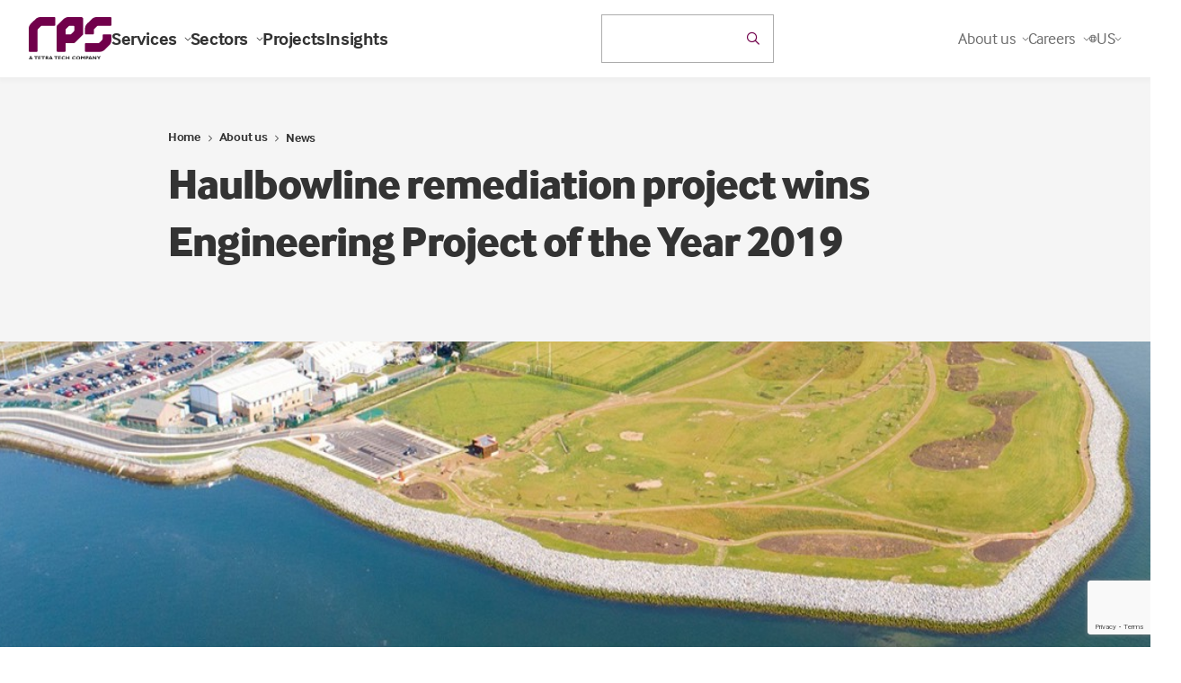

--- FILE ---
content_type: text/html; charset=utf-8
request_url: https://www.rpsgroup.com/about-us/news/haulbowline-remediation-project-wins-engineering-project-of-the-year-2019/
body_size: 211658
content:

<!DOCTYPE html>
<html class="no-js" lang="en">
<head>
    <meta charset="utf-8">
    <meta name="viewport" content="width=device-width, initial-scale=1, maximum-scale=5">
    <!--

       /////////////             /////////////                ////////////////
        /////////////             /////////////                 /////////////
         /////////////             /////////////                  //////////
          /////////////             /////////////                  ////////
           /////////////             /////////////                  //////
            /////////////             /////////////                  ////
             /////////////             /////////////                 ///
              /////////////             /////////////                //
               /////////////             /////////////               /
                /////////////             /////////////             /
                 /////////////             /////////////
                  /////////////             /////////////
                   /////////////             /////////////
                    /////////////             /////////////
                     /////////////             /////////////
                      /////////////             /////////////
                       /////////////             /////////////
                        /////////////             /////////////
                         /////////////             /////////////
                          /////////////             /////////////


 See what we do: https://www.webreality.co.uk/services/

-->

    
<title>RPS&#x27;s Haulbowline Project wins top Engineering Award | RPS</title>

<link rel="canonical" href="https://www.rpsgroup.com/about-us/news/haulbowline-remediation-project-wins-engineering-project-of-the-year-2019/" />


    <meta property="og:site_name" content="RPS" />

<meta property="og:title" content="RPS&#x27;s Haulbowline Project wins top Engineering Award | RPS" />
<meta property="og:url" content="https://www.rpsgroup.com/about-us/news/haulbowline-remediation-project-wins-engineering-project-of-the-year-2019/" />
<meta property="og:type" content="article" />
<meta property="og:locale" content="en_GB" />

<meta name="twitter:card" content="summary_large_image">
<meta name="twitter:site" content="https://www.rpsgroup.com/about-us/news/haulbowline-remediation-project-wins-engineering-project-of-the-year-2019/">
<meta name="twitter:title" content="RPS&#x27;s Haulbowline Project wins top Engineering Award | RPS" />




    <meta property="og:image" content="https://rps.wrcdn.net/media/dianmppn/og-image.png?width=1200&amp;height=630&amp;quality=90&amp;format=jpg" />
    <meta property="twitter:image" content="https://rps.wrcdn.net/media/dianmppn/og-image.png?width=1200&amp;height=600&amp;quality=90&amp;format=jpg" />


    <meta name="description" content="The Haulbowline Island East Tip Remediation Project was named  Engineering Project of the Year 2019 at the Engineers Ireland Excellence awards " />
    <meta property="og:description" content="The Haulbowline Island East Tip Remediation Project was named  Engineering Project of the Year 2019 at the Engineers Ireland Excellence awards " />
    <meta property="twitter:description" content="The Haulbowline Island East Tip Remediation Project was named  Engineering Project of the Year 2019 at the Engineers Ireland Excellence awards " />





<link rel="apple-touch-icon-precomposed" sizes="57x57" href="/assets/favicon/apple-touch-icon-57x57.png" />
<link rel="apple-touch-icon-precomposed" sizes="114x114" href="/assets/favicon/apple-touch-icon-114x114.png" />
<link rel="apple-touch-icon-precomposed" sizes="72x72" href="/assets/favicon/apple-touch-icon-72x72.png" />
<link rel="apple-touch-icon-precomposed" sizes="144x144" href="/assets/favicon/apple-touch-icon-144x144.png" />
<link rel="apple-touch-icon-precomposed" sizes="60x60" href="/assets/favicon/apple-touch-icon-60x60.png" />
<link rel="apple-touch-icon-precomposed" sizes="120x120" href="/assets/favicon/apple-touch-icon-120x120.png" />
<link rel="apple-touch-icon-precomposed" sizes="76x76" href="/assets/favicon/apple-touch-icon-76x76.png" />
<link rel="apple-touch-icon-precomposed" sizes="152x152" href="/assets/favicon/apple-touch-icon-152x152.png" />
<link rel="icon" type="image/png" sizes="196x196" href="/assets/favicon/favicon-196x196.png" />
<link rel="icon" type="image/png" sizes="96x96" href="/assets/favicon/favicon-96x96.png" />
<link rel="icon" type="image/png" sizes="32x32" href="/assets/favicon/favicon-32x32.png" />
<link rel="icon" type="image/png" sizes="16x16" href="/assets/favicon/favicon-16x16.png" />
<link rel="icon" type="image/png" sizes="128x128" href="/assets/favicon/favicon-128.png" />
<meta name="application-name" content="&nbsp;" />
<meta name="msapplication-TileColor" content="#FFFFFF" />
<meta name="msapplication-TileImage" content="/assets/favicon/mstile-144x144.png" />
<meta name="msapplication-square70x70logo" content="/assets/favicon/mstile-70x70.png" />
<meta name="msapplication-square150x150logo" content="/assets/favicon/mstile-150x150.png" />
<meta name="msapplication-wide310x150logo" content="/assets/favicon/mstile-310x150.png" />
<meta name="msapplication-square310x310logo" content="/assets/favicon/mstile-310x310.png" />
   
    
    <!-- Google Tag Manager -->
    
    <!-- End Google Tag Manager -->





    

    

    
    <script src="/App_Plugins/UmbracoForms/Assets/promise-polyfill/dist/polyfill.min.js?v=13.5.0" type="application/javascript"></script><script src="/App_Plugins/UmbracoForms/Assets/aspnet-client-validation/dist/aspnet-validation.min.js?v=13.5.0" type="application/javascript"></script>
    <style>
        #pre-load--component {
            position: fixed;
            z-index: 99999;
            width: 100%;
            height: 100%;
            top: 0;
            left: 0;
            background-color: white;
        }

            #pre-load--component.v--hidden {
                opacity: 0;
                transition: opacity 0.3s ease;
                transition-delay: 0.4s
            }
    </style>
    <meta name="google-site-verification" content="WNZ8wVJQ-SzCIu60Ma-Q8aQjkBEDxpJLZhV0Yxjkd6s" />
    <meta name="google-site-verification" content="rmnCWHrmiMokCXY81DMtEHFWQNrgynth_QIBNXcnxgs" />
    <meta name="facebook-domain-verification" content="ds7xhcspk4v51z5avak82qq1vsn2hr" />

</head>

<body class="t--newsinternal">

    <script charset="utf-8" type="text/javascript" src="//js.hsforms.net/forms/v2.js"></script>

    <div id="pre-load--component"></div>
    <div id="blanket--component" class="blanket--component"></div>


    

    
<p class="u--hidden--xs">
    No Content Set<br />
    Exception:<br />
    Website.Models.ViewModels.Components.General.Banners.BannerComponentVm
</p>

    <div class="site-header--wrapper">
        
     
        
<header class="site-header--site-block v--site-header-site-block v--positive v--using-multi-level-mega-menu v--using-simple-dropdown"
        data-burger-menu-selector=".site-header--burger-menu"
        data-search-selector="#site-header--search">
    <div class="block-top-container">

        <div class="block-top-inner-container">
            <div class="block-left">
                <a href="/" class="block-logo">
                    <img src="/assets/images/logo.svg" alt="Site logo" width="64" height="64" />
                </a>

                    <nav class="block-navigation u--visible--xxl">

                        <ul>
                                <li class="">
                                    <a class="h5 v--bold v--no-spacing first-level  js--main-nav-link js--mega-menu-trigger v--has-mega-menu" href="https://www.rpsgroup.com/services/" data-mega-menu-component="mega-menu--component--services">
                                        Services
                                        <i class="fa-regular fa-chevron-down"></i>
                                    </a>


                                </li>
                                <li class="">
                                    <a class="h5 v--bold v--no-spacing first-level  js--main-nav-link js--mega-menu-trigger v--has-mega-menu" href="https://www.rpsgroup.com/sectors/" data-mega-menu-component="mega-menu--component--sectors">
                                        Sectors
                                        <i class="fa-regular fa-chevron-down"></i>
                                    </a>


                                </li>
                                <li class="">
                                    <a class="h5 v--bold v--no-spacing first-level  js--main-nav-link" href="https://www.rpsgroup.com/projects/" >
                                        Projects
                                        
                                    </a>


                                </li>
                                <li class="">
                                    <a class="h5 v--bold v--no-spacing first-level  js--main-nav-link" href="https://www.rpsgroup.com/insights/" >
                                        Insights
                                        
                                    </a>


                                </li>
                        </ul>
                    </nav>
            </div>

            <div class="block-buttons">


    <div id="react-site-header-predictive-search"
         class="search-app--site-block v--inline u--visible--l u--w--100"
         data-search-config-key="$.searchConfig.standardSearches[?(@.key== &#x27;predictiveSearch&#x27;)]"
         data-culture=""
         data-index-key="Content"
         data-page-id="1079"
         data-search-config="{&quot;filters&quot;:[{&quot;keywordFuzziness&quot;:0.8,&quot;keywordSearchFields&quot;:[&quot;nodeName&quot;,&quot;creatorName&quot;],&quot;displayPredictiveResults&quot;:true,&quot;doPredictiveResultsTriggerNewSearch&quot;:false,&quot;keywordSearchCharacterThreshold&quot;:2,&quot;redirectToSearchPageOnKeywordEnterKeypress&quot;:true,&quot;predictiveKeywordConfigurationKey&quot;:&quot;$.searchConfig.predictiveSearches[?(@.key== &#x27;predictiveSearch_Keyword&#x27;)]&quot;,&quot;displaySearchForXLink&quot;:true,&quot;doesSearchForXTriggerNewSearch&quot;:false,&quot;searchForXText&quot;:&quot;Search for &#x27;{{SEARCHTERM}}&#x27;&quot;,&quot;name&quot;:&quot;q&quot;,&quot;title&quot;:&quot;&quot;,&quot;inputPlaceholder&quot;:&quot;Search the website&quot;,&quot;isKeywordFilter&quot;:true,&quot;propertyDataTypeEnum&quot;:&quot;String&quot;,&quot;filterInputType&quot;:&quot;Text&quot;,&quot;quickLinks_enabled&quot;:false,&quot;quickLinks_title&quot;:&quot;Quick Links&quot;,&quot;quickLinks_sourceNodeId&quot;:2122,&quot;quickLinks_sourceNodeMntpPropertyAlias&quot;:&quot;quickLinksPicker&quot;,&quot;quickLinks_keepOpen&quot;:false}],&quot;searchUIConfiguration&quot;:{&quot;paginationType&quot;:0,&quot;standardPaginationShowFirstLastButtons&quot;:false,&quot;standardPaginationShowNextPreviousButtons&quot;:true,&quot;noResultsText&quot;:null,&quot;displaySelectedSearchFilters&quot;:false,&quot;displayOrderingOptions&quot;:false,&quot;displayPageSizeOptions&quot;:false,&quot;displayFilteredResults&quot;:false,&quot;performSearchWithSubmitButton&quot;:false,&quot;submitButtonText&quot;:null,&quot;submitButtonCssClass&quot;:null,&quot;pageSizeQueryStringKey&quot;:&quot;pageSize&quot;,&quot;pageNumberQueryStringKey&quot;:&quot;page&quot;,&quot;orderingQueryStringKey&quot;:&quot;orderBy&quot;,&quot;displayFiltersAsAccordion&quot;:false,&quot;resultColCssClass&quot;:&quot;col-xs-12&quot;,&quot;displayResultsCountOnPagination&quot;:false,&quot;resultsCountOnPaginationText&quot;:null,&quot;returnCountOnFilters&quot;:true,&quot;searchPattern&quot;:1},&quot;ordering&quot;:null,&quot;pageSizeOptions&quot;:[],&quot;returnCountOnFilters&quot;:false,&quot;searchPattern&quot;:0,&quot;rawQuery&quot;:&quot;&quot;,&quot;forceRelevancyOrderingIfKeywordIsPopulated&quot;:true,&quot;key&quot;:&quot;predictiveSearch&quot;,&quot;pageSize&quot;:5,&quot;results&quot;:[],&quot;resultsSurfaceControllerAction&quot;:[],&quot;searchPageUrl&quot;:null,&quot;searchPageNodeId&quot;:1117,&quot;searchConfigurationType&quot;:0}"></div>

            </div>


                <div class="block-navigation v--subnav">
                    <ul>
                            <li class="v--has-children js--simple-dropdown-trigger  u--visible--xxl">


                                    <div class="body2 first-level v--no-spacing">About us <i class="fa-regular fa-chevron-down"></i></div>
                                    <div class="simple-dropdown--component">
                                        <nav>

                                            <a class="body3" href="https://www.rpsgroup.com/about-us/">About us</a>

                                                <a class="body3" href="https://www.rpsgroup.com/about-us/offices/">Offices</a>
                                                <a class="body3" href="https://www.rpsgroup.com/about-us/news/">News</a>
                                                <a class="body3" href="https://www.rpsgroup.com/about-us/contacts/">Contacts</a>
                                                <a class="body3" href="https://www.rpsgroup.com/about-us/responsibility/">Responsibility</a>
                                        </nav>
                                    </div>

                            </li>
                            <li class="v--has-children js--simple-dropdown-trigger  u--visible--xxl">


                                    <div class="body2 first-level v--no-spacing">Careers <i class="fa-regular fa-chevron-down"></i></div>
                                    <div class="simple-dropdown--component">
                                        <nav>

                                            <a class="body3" href="https://www.rpsgroup.com/careers/">Careers</a>

                                                <a class="body3" href="https://www.rpsgroup.com/careers/careers-in-australia-and-new-zealand/">Careers in Australia and New Zealand</a>
                                                <a class="body3" href="https://www.rpsgroup.com/careers/careers-in-services-uk-netherlands/">Careers in Services | UK &amp; Netherlands</a>
                                                <a class="body3" href="https://www.rpsgroup.com/careers/careers-in-consulting-uk-ireland/">Careers in Consulting | UK &amp; Ireland</a>
                                        </nav>
                                    </div>

                            </li>

                        <li class="js--location-picker--component v--has-children js--simple-dropdown-trigger u--visible--xxl"></li>
                    </ul>

                        <div class="block-buttons">
                            <button class="u--hidden--xxl button-link--component v--icon js--burger-menu-trigger burger-menu--component-trigger" aria-label="Open / Close menu">
                                <div></div>
                                <div></div>
                                <div></div>
                            </button>
                        </div>
                </div>

        </div>
    </div>

    <div class="burger-menu--component site-header--burger-menu">
        <div class="container--standard--wide">
            <div class="row center-xs">
                <div class="col-xs-12 col-l-8">

                    <div class="toggle-menu--component">

                        <div class="mobile-menu-items nav-base" id="mega-menu-item-home-1079-mobile">

            <div class="nav-item" data-menu-id="mega-menu-item-services-2711-mobile">
                <p class="h5 mobile-nav-link v--no-spacing ">
                    Services
                </p>

                <i class="fal fa-angle-right js--push-menu-trigger"></i>
            </div>
            <div class="nav-item" data-menu-id="mega-menu-item-sectors-2695-mobile">
                <p class="h5 mobile-nav-link v--no-spacing ">
                    Sectors
                </p>

                <i class="fal fa-angle-right js--push-menu-trigger"></i>
            </div>
            <div class="nav-item">
                <a href="https://www.rpsgroup.com/projects/" class="h5 mobile-nav-link v--no-spacing ">
                    Projects
                </a>
            </div>
            <div class="nav-item">
                <a href="https://www.rpsgroup.com/insights/" class="h5 mobile-nav-link v--no-spacing ">
                    Insights
                </a>
            </div>

            <div class="nav-item" data-menu-id="mega-menu-item-about-us-2798-mobile">
                <p class="h5 mobile-nav-link v--no-spacing v--active">
                    About us
                </p>

                <i class="fal fa-angle-right js--push-menu-trigger"></i>
            </div>
            <div class="nav-item" data-menu-id="mega-menu-item-careers-2649-mobile">
                <p class="h5 mobile-nav-link v--no-spacing ">
                    Careers
                </p>

                <i class="fal fa-angle-right js--push-menu-trigger"></i>
            </div>

                        </div>

            <div class="child-menu" id="mega-menu-item-services-2711-mobile">

                <a href="#mega-menu-item-home-1079-mobile" class="button-link--component v--secondary v--small v--no-spacing v--icon-left u--w--auto js--return-trigger">
                    <i class="far fa-arrow-left"></i>
                </a>


                <p class=" h5 v-active">Services</p>

                    <div class="body2 v--no-spacing"><p>Technical services and consulting solutions for clients in the property, energy, transport, water, resources, defence and government sectors.</p></div>

            <div class="nav-item">
                <a href="https://www.rpsgroup.com/services/" class="h5 mobile-nav-link v--no-spacing ">
                    Explore Services
                </a>
            </div>

            <div class="nav-item" data-menu-id="mega-menu-item-advisory-and-management-consulting-12728-mobile">
                <p class="h5 mobile-nav-link v--no-spacing ">
                    Advisory and management consulting
                </p>

                <i class="fal fa-angle-right js--push-menu-trigger"></i>
            </div>
            <div class="nav-item" data-menu-id="mega-menu-item-communications-creative-and-digital-12751-mobile">
                <p class="h5 mobile-nav-link v--no-spacing ">
                    Communications, creative and digital
                </p>

                <i class="fal fa-angle-right js--push-menu-trigger"></i>
            </div>
            <div class="nav-item" data-menu-id="mega-menu-item-design-and-development-12761-mobile">
                <p class="h5 mobile-nav-link v--no-spacing ">
                    Design and development
                </p>

                <i class="fal fa-angle-right js--push-menu-trigger"></i>
            </div>
            <div class="nav-item" data-menu-id="mega-menu-item-environment-12779-mobile">
                <p class="h5 mobile-nav-link v--no-spacing ">
                    Environment
                </p>

                <i class="fal fa-angle-right js--push-menu-trigger"></i>
            </div>
            <div class="nav-item" data-menu-id="mega-menu-item-exploration-and-development-12820-mobile">
                <p class="h5 mobile-nav-link v--no-spacing ">
                    Exploration and development
                </p>

                <i class="fal fa-angle-right js--push-menu-trigger"></i>
            </div>
            <div class="nav-item" data-menu-id="mega-menu-item-health-safety-and-risk-12846-mobile">
                <p class="h5 mobile-nav-link v--no-spacing ">
                    Health, safety and risk
                </p>

                <i class="fal fa-angle-right js--push-menu-trigger"></i>
            </div>
            <div class="nav-item" data-menu-id="mega-menu-item-laboratories-12888-mobile">
                <p class="h5 mobile-nav-link v--no-spacing ">
                    Laboratories
                </p>

                <i class="fal fa-angle-right js--push-menu-trigger"></i>
            </div>
            <div class="nav-item" data-menu-id="mega-menu-item-oceans-and-coastal-12923-mobile">
                <p class="h5 mobile-nav-link v--no-spacing ">
                    Oceans and coastal
                </p>

                <i class="fal fa-angle-right js--push-menu-trigger"></i>
            </div>
            <div class="nav-item" data-menu-id="mega-menu-item-planning-and-approvals-12955-mobile">
                <p class="h5 mobile-nav-link v--no-spacing ">
                    Planning and approvals
                </p>

                <i class="fal fa-angle-right js--push-menu-trigger"></i>
            </div>
            <div class="nav-item" data-menu-id="mega-menu-item-project-and-program-management-12963-mobile">
                <p class="h5 mobile-nav-link v--no-spacing ">
                    Project and program management
                </p>

                <i class="fal fa-angle-right js--push-menu-trigger"></i>
            </div>
            <div class="nav-item" data-menu-id="mega-menu-item-training-12974-mobile">
                <p class="h5 mobile-nav-link v--no-spacing ">
                    Training
                </p>

                <i class="fal fa-angle-right js--push-menu-trigger"></i>
            </div>
            <div class="nav-item" data-menu-id="mega-menu-item-water-services-12984-mobile">
                <p class="h5 mobile-nav-link v--no-spacing ">
                    Water services
                </p>

                <i class="fal fa-angle-right js--push-menu-trigger"></i>
            </div>

            </div>
            <div class="child-menu" id="mega-menu-item-advisory-and-management-consulting-12728-mobile">

                <a href="#mega-menu-item-services-2711-mobile" class="button-link--component v--secondary v--small v--no-spacing v--icon-left u--w--auto js--return-trigger">
                    <i class="far fa-arrow-left"></i>
                </a>


                <p class=" h5 v-active">Advisory and management consulting</p>

                    <div class="body2 v--no-spacing"><p>RPS advisory and management consulting services for businesses and projects, including economics, due diligence, transaction advisory, ESG and more.</p></div>

            <div class="nav-item">
                <a href="https://www.rpsgroup.com/services/advisory-and-management-consulting/" class="h5 mobile-nav-link v--no-spacing ">
                    Explore Advisory and management consulting
                </a>
            </div>

            <div class="nav-item">
                <a href="https://www.rpsgroup.com/services/advisory-and-management-consulting/due-diligence/" class="h5 mobile-nav-link v--no-spacing ">
                    Due diligence
                </a>
            </div>
            <div class="nav-item">
                <a href="https://www.rpsgroup.com/services/advisory-and-management-consulting/economics/" class="h5 mobile-nav-link v--no-spacing ">
                    Economics
                </a>
            </div>
            <div class="nav-item">
                <a href="https://www.rpsgroup.com/services/advisory-and-management-consulting/strategy-and-transformation/" class="h5 mobile-nav-link v--no-spacing ">
                    Strategy and transformation
                </a>
            </div>
            <div class="nav-item">
                <a href="https://www.rpsgroup.com/services/advisory-and-management-consulting/commercial-advisory/" class="h5 mobile-nav-link v--no-spacing ">
                    Commercial advisory
                </a>
            </div>
            <div class="nav-item">
                <a href="https://www.rpsgroup.com/services/advisory-and-management-consulting/transaction-advisory/" class="h5 mobile-nav-link v--no-spacing ">
                    Transaction advisory
                </a>
            </div>
            <div class="nav-item">
                <a href="https://www.rpsgroup.com/services/advisory-and-management-consulting/project-investment-and-finance/" class="h5 mobile-nav-link v--no-spacing ">
                    Project investment and finance
                </a>
            </div>
            <div class="nav-item">
                <a href="https://www.rpsgroup.com/services/advisory-and-management-consulting/esg-consulting/" class="h5 mobile-nav-link v--no-spacing ">
                    ESG consulting
                </a>
            </div>
            <div class="nav-item">
                <a href="https://www.rpsgroup.com/services/advisory-and-management-consulting/deal-advisory/" class="h5 mobile-nav-link v--no-spacing ">
                    Deal advisory
                </a>
            </div>
            <div class="nav-item">
                <a href="https://www.rpsgroup.com/services/advisory-and-management-consulting/compliance-management/" class="h5 mobile-nav-link v--no-spacing ">
                    Compliance management
                </a>
            </div>
            <div class="nav-item">
                <a href="https://www.rpsgroup.com/services/advisory-and-management-consulting/risk-management/" class="h5 mobile-nav-link v--no-spacing ">
                    Risk management
                </a>
            </div>
            <div class="nav-item">
                <a href="https://www.rpsgroup.com/services/advisory-and-management-consulting/corporate-governance/" class="h5 mobile-nav-link v--no-spacing ">
                    Corporate governance
                </a>
            </div>
            <div class="nav-item">
                <a href="https://www.rpsgroup.com/services/advisory-and-management-consulting/business-performance-reviews/" class="h5 mobile-nav-link v--no-spacing ">
                    Business performance reviews
                </a>
            </div>
            <div class="nav-item">
                <a href="https://www.rpsgroup.com/services/advisory-and-management-consulting/business-strategy-and-improvement/" class="h5 mobile-nav-link v--no-spacing ">
                    Business strategy and improvement
                </a>
            </div>
            <div class="nav-item">
                <a href="https://www.rpsgroup.com/services/advisory-and-management-consulting/workforce-planning/" class="h5 mobile-nav-link v--no-spacing ">
                    Workforce planning
                </a>
            </div>
            <div class="nav-item">
                <a href="https://www.rpsgroup.com/services/advisory-and-management-consulting/business-case-development/" class="h5 mobile-nav-link v--no-spacing ">
                    Business case development
                </a>
            </div>
            <div class="nav-item">
                <a href="https://www.rpsgroup.com/services/advisory-and-management-consulting/management-consulting/" class="h5 mobile-nav-link v--no-spacing ">
                    Management consulting
                </a>
            </div>
            <div class="nav-item">
                <a href="https://www.rpsgroup.com/services/advisory-and-management-consulting/cybersecurity/" class="h5 mobile-nav-link v--no-spacing ">
                    Cybersecurity
                </a>
            </div>
            <div class="nav-item">
                <a href="https://www.rpsgroup.com/services/advisory-and-management-consulting/digital-strategy/" class="h5 mobile-nav-link v--no-spacing ">
                    Digital strategy
                </a>
            </div>

            </div>
            <div class="child-menu" id="mega-menu-item-communications-creative-and-digital-12751-mobile">

                <a href="#mega-menu-item-services-2711-mobile" class="button-link--component v--secondary v--small v--no-spacing v--icon-left u--w--auto js--return-trigger">
                    <i class="far fa-arrow-left"></i>
                </a>


                <p class=" h5 v-active">Communications, creative and digital</p>

                    <div class="body2 v--no-spacing"><p>Communications, creative and digital solutions for governments and businesses including community engagement, design, research, data and software development.</p></div>

            <div class="nav-item">
                <a href="https://www.rpsgroup.com/services/communications-creative-and-digital/" class="h5 mobile-nav-link v--no-spacing ">
                    Explore Communications, creative and digital
                </a>
            </div>

            <div class="nav-item">
                <a href="https://www.rpsgroup.com/services/communications-creative-and-digital/communications-and-engagement/" class="h5 mobile-nav-link v--no-spacing ">
                    Communications and engagement
                </a>
            </div>
            <div class="nav-item">
                <a href="https://www.rpsgroup.com/services/communications-creative-and-digital/creative-visualisation-and-immersive-design/" class="h5 mobile-nav-link v--no-spacing ">
                    Creative, visualisation and immersive design
                </a>
            </div>
            <div class="nav-item">
                <a href="https://www.rpsgroup.com/services/communications-creative-and-digital/social-advisory-and-research/" class="h5 mobile-nav-link v--no-spacing ">
                    Social advisory and research
                </a>
            </div>
            <div class="nav-item">
                <a href="https://www.rpsgroup.com/services/communications-creative-and-digital/data-management-analytics-and-insights/" class="h5 mobile-nav-link v--no-spacing ">
                    Data management, analytics and insights
                </a>
            </div>
            <div class="nav-item">
                <a href="https://www.rpsgroup.com/services/communications-creative-and-digital/spatial-intelligence-and-gis/" class="h5 mobile-nav-link v--no-spacing ">
                    Spatial intelligence and GIS
                </a>
            </div>
            <div class="nav-item">
                <a href="https://www.rpsgroup.com/services/communications-creative-and-digital/software-design-and-implementation/" class="h5 mobile-nav-link v--no-spacing ">
                    Software design and implementation
                </a>
            </div>

            </div>
            <div class="child-menu" id="mega-menu-item-design-and-development-12761-mobile">

                <a href="#mega-menu-item-services-2711-mobile" class="button-link--component v--secondary v--small v--no-spacing v--icon-left u--w--auto js--return-trigger">
                    <i class="far fa-arrow-left"></i>
                </a>


                <p class=" h5 v-active">Design and development</p>

                    <div class="body2 v--no-spacing"><p>Technical and consulting services for buildings, infrastructure and cities including architecture, engineering, surveying, landscape architecture and urban design.</p></div>

            <div class="nav-item">
                <a href="https://www.rpsgroup.com/services/design-and-development/" class="h5 mobile-nav-link v--no-spacing ">
                    Explore Design and development
                </a>
            </div>

            <div class="nav-item">
                <a href="https://www.rpsgroup.com/services/design-and-development/architecture/" class="h5 mobile-nav-link v--no-spacing ">
                    Architecture
                </a>
            </div>
            <div class="nav-item">
                <a href="https://www.rpsgroup.com/services/design-and-development/lifts-and-escalators/" class="h5 mobile-nav-link v--no-spacing ">
                    Lifts and escalators
                </a>
            </div>
            <div class="nav-item">
                <a href="https://www.rpsgroup.com/services/design-and-development/building-services-engineering/" class="h5 mobile-nav-link v--no-spacing ">
                    Building services engineering
                </a>
            </div>
            <div class="nav-item">
                <a href="https://www.rpsgroup.com/services/design-and-development/civil-engineering/" class="h5 mobile-nav-link v--no-spacing ">
                    Civil engineering
                </a>
            </div>
            <div class="nav-item">
                <a href="https://www.rpsgroup.com/services/design-and-development/fire-engineering/" class="h5 mobile-nav-link v--no-spacing ">
                    Fire engineering
                </a>
            </div>
            <div class="nav-item">
                <a href="https://www.rpsgroup.com/services/design-and-development/geotechnical-engineering/" class="h5 mobile-nav-link v--no-spacing ">
                    Geotechnical engineering
                </a>
            </div>
            <div class="nav-item">
                <a href="https://www.rpsgroup.com/services/design-and-development/landscape-architecture/" class="h5 mobile-nav-link v--no-spacing ">
                    Landscape architecture
                </a>
            </div>
            <div class="nav-item">
                <a href="https://www.rpsgroup.com/services/design-and-development/structural-engineering/" class="h5 mobile-nav-link v--no-spacing ">
                    Structural engineering
                </a>
            </div>
            <div class="nav-item">
                <a href="https://www.rpsgroup.com/services/design-and-development/surveying/" class="h5 mobile-nav-link v--no-spacing ">
                    Surveying
                </a>
            </div>
            <div class="nav-item">
                <a href="https://www.rpsgroup.com/services/design-and-development/utility-options-and-design/" class="h5 mobile-nav-link v--no-spacing ">
                    Utility options and design
                </a>
            </div>
            <div class="nav-item">
                <a href="https://www.rpsgroup.com/services/design-and-development/urban-design/" class="h5 mobile-nav-link v--no-spacing ">
                    Urban design
                </a>
            </div>

            </div>
            <div class="child-menu" id="mega-menu-item-environment-12779-mobile">

                <a href="#mega-menu-item-services-2711-mobile" class="button-link--component v--secondary v--small v--no-spacing v--icon-left u--w--auto js--return-trigger">
                    <i class="far fa-arrow-left"></i>
                </a>


                <p class=" h5 v-active">Environment</p>

                    <div class="body2 v--no-spacing"><p>Environmental consulting solutions for responsible, resilient and sustainable development including impact assessment, ecology and contamination management.</p></div>

            <div class="nav-item">
                <a href="https://www.rpsgroup.com/services/environment/" class="h5 mobile-nav-link v--no-spacing ">
                    Explore Environment
                </a>
            </div>

            <div class="nav-item">
                <a href="https://www.rpsgroup.com/services/environment/acoustics-noise-and-vibration/" class="h5 mobile-nav-link v--no-spacing ">
                    Acoustics, noise and vibration
                </a>
            </div>
            <div class="nav-item">
                <a href="https://www.rpsgroup.com/services/environment/air-quality/" class="h5 mobile-nav-link v--no-spacing ">
                    Air quality
                </a>
            </div>
            <div class="nav-item">
                <a href="https://www.rpsgroup.com/services/environment/archaeology-and-heritage/" class="h5 mobile-nav-link v--no-spacing ">
                    Archaeology and heritage
                </a>
            </div>
            <div class="nav-item">
                <a href="https://www.rpsgroup.com/services/environment/contaminated-land-and-remediation/" class="h5 mobile-nav-link v--no-spacing ">
                    Contaminated land and remediation
                </a>
            </div>
            <div class="nav-item">
                <a href="https://www.rpsgroup.com/services/environment/ecology/" class="h5 mobile-nav-link v--no-spacing ">
                    Ecology
                </a>
            </div>
            <div class="nav-item">
                <a href="https://www.rpsgroup.com/services/environment/environmental-impact-assessment/" class="h5 mobile-nav-link v--no-spacing ">
                    Environmental Impact Assessment
                </a>
            </div>
            <div class="nav-item">
                <a href="https://www.rpsgroup.com/services/environment/environmental-permitting-and-compliance/" class="h5 mobile-nav-link v--no-spacing ">
                    Environmental permitting and compliance
                </a>
            </div>
            <div class="nav-item">
                <a href="https://www.rpsgroup.com/services/environment/flood-catchment-management/" class="h5 mobile-nav-link v--no-spacing ">
                    Flood catchment management
                </a>
            </div>
            <div class="nav-item">
                <a href="https://www.rpsgroup.com/services/environment/human-health-impacts/" class="h5 mobile-nav-link v--no-spacing ">
                    Human health impacts
                </a>
            </div>
            <div class="nav-item">
                <a href="https://www.rpsgroup.com/services/environment/hydrology-and-hydrogeology/" class="h5 mobile-nav-link v--no-spacing ">
                    Hydrology and hydrogeology
                </a>
            </div>
            <div class="nav-item">
                <a href="https://www.rpsgroup.com/services/environment/sustainability-and-climate-resilience/" class="h5 mobile-nav-link v--no-spacing ">
                    Sustainability and climate resilience
                </a>
            </div>

            </div>
            <div class="child-menu" id="mega-menu-item-exploration-and-development-12820-mobile">

                <a href="#mega-menu-item-services-2711-mobile" class="button-link--component v--secondary v--small v--no-spacing v--icon-left u--w--auto js--return-trigger">
                    <i class="far fa-arrow-left"></i>
                </a>


                <p class=" h5 v-active">Exploration and development</p>

                    <div class="body2 v--no-spacing"><p>Technical services for energy projects including seismic operations, drilling and wellsite geology, reservoir management, independent reporting and more.</p></div>

            <div class="nav-item">
                <a href="https://www.rpsgroup.com/services/exploration-and-development/" class="h5 mobile-nav-link v--no-spacing ">
                    Explore Exploration and development
                </a>
            </div>

            <div class="nav-item">
                <a href="https://www.rpsgroup.com/services/exploration-and-development/asset-and-reservoir-management/" class="h5 mobile-nav-link v--no-spacing ">
                    Asset and reservoir management
                </a>
            </div>
            <div class="nav-item">
                <a href="https://www.rpsgroup.com/services/exploration-and-development/drilling-support-and-wellsite-geology/" class="h5 mobile-nav-link v--no-spacing ">
                    Drilling support and wellsite geology
                </a>
            </div>
            <div class="nav-item">
                <a href="https://www.rpsgroup.com/services/exploration-and-development/field-development-planning-and-operations/" class="h5 mobile-nav-link v--no-spacing ">
                    Field development planning and operations
                </a>
            </div>
            <div class="nav-item">
                <a href="https://www.rpsgroup.com/services/exploration-and-development/reserves-and-independent-reporting/" class="h5 mobile-nav-link v--no-spacing ">
                    Reserves and independent reporting
                </a>
            </div>
            <div class="nav-item">
                <a href="https://www.rpsgroup.com/services/exploration-and-development/seismic-operations-management-and-support/" class="h5 mobile-nav-link v--no-spacing ">
                    Seismic operations management and support
                </a>
            </div>
            <div class="nav-item">
                <a href="https://www.rpsgroup.com/services/exploration-and-development/exploration-and-appraisal-studies/" class="h5 mobile-nav-link v--no-spacing ">
                    Exploration and appraisal studies
                </a>
            </div>
            <div class="nav-item">
                <a href="https://www.rpsgroup.com/services/exploration-and-development/unitisation-and-equity-determination/" class="h5 mobile-nav-link v--no-spacing ">
                    Unitisation and equity determination
                </a>
            </div>
            <div class="nav-item">
                <a href="https://www.rpsgroup.com/services/exploration-and-development/unexploded-ordnances-uxo-and-explosive-remnants-of-war-erw/" class="h5 mobile-nav-link v--no-spacing ">
                    Unexploded ordnances (UXO) and Explosive remnants of war (ERW)
                </a>
            </div>

            </div>
            <div class="child-menu" id="mega-menu-item-health-safety-and-risk-12846-mobile">

                <a href="#mega-menu-item-services-2711-mobile" class="button-link--component v--secondary v--small v--no-spacing v--icon-left u--w--auto js--return-trigger">
                    <i class="far fa-arrow-left"></i>
                </a>


                <p class=" h5 v-active">Health, safety and risk</p>

                    <div class="body2 v--no-spacing"><p>From safety case development to emergency response strategy, discover services and expertise to reduce your risk profile and keep people safe.</p></div>

            <div class="nav-item">
                <a href="https://www.rpsgroup.com/services/health-safety-and-risk/" class="h5 mobile-nav-link v--no-spacing ">
                    Explore Health, safety and risk
                </a>
            </div>

            <div class="nav-item">
                <a href="https://www.rpsgroup.com/services/health-safety-and-risk/asbestos-and-hazardous-materials-management/" class="h5 mobile-nav-link v--no-spacing ">
                    Asbestos and hazardous materials management
                </a>
            </div>
            <div class="nav-item">
                <a href="https://www.rpsgroup.com/services/health-safety-and-risk/construction-design-and-management-principal-designer/" class="h5 mobile-nav-link v--no-spacing ">
                    Construction (design and management) principal designer
                </a>
            </div>
            <div class="nav-item">
                <a href="https://www.rpsgroup.com/services/health-safety-and-risk/health-safety-risk-assessment-and-management/" class="h5 mobile-nav-link v--no-spacing ">
                    Health, safety, risk assessment and management
                </a>
            </div>
            <div class="nav-item">
                <a href="https://www.rpsgroup.com/services/health-safety-and-risk/nuclear-safety-services/" class="h5 mobile-nav-link v--no-spacing ">
                    Nuclear safety services
                </a>
            </div>
            <div class="nav-item">
                <a href="https://www.rpsgroup.com/services/health-safety-and-risk/occupational-health/" class="h5 mobile-nav-link v--no-spacing ">
                    Occupational health
                </a>
            </div>
            <div class="nav-item">
                <a href="https://www.rpsgroup.com/services/health-safety-and-risk/occupational-hygiene/" class="h5 mobile-nav-link v--no-spacing ">
                    Occupational hygiene
                </a>
            </div>
            <div class="nav-item">
                <a href="https://www.rpsgroup.com/services/health-safety-and-risk/legionella-risk-assessment/" class="h5 mobile-nav-link v--no-spacing ">
                    Legionella risk assessment
                </a>
            </div>

            </div>
            <div class="child-menu" id="mega-menu-item-laboratories-12888-mobile">

                <a href="#mega-menu-item-services-2711-mobile" class="button-link--component v--secondary v--small v--no-spacing v--icon-left u--w--auto js--return-trigger">
                    <i class="far fa-arrow-left"></i>
                </a>


                <p class=" h5 v-active">Laboratories</p>

                    <div class="body2 v--no-spacing"><p>Scientific analysis services for AgroScience, food safety, workplace exposure, environmental analysis and contaminants of concern in Europe and the UK.</p></div>

            <div class="nav-item">
                <a href="https://www.rpsgroup.com/services/laboratories/" class="h5 mobile-nav-link v--no-spacing ">
                    Explore Laboratories
                </a>
            </div>

            <div class="nav-item">
                <a href="https://www.rpsgroup.com/services/laboratories/agroscience-analysis/" class="h5 mobile-nav-link v--no-spacing ">
                    AgroScience analysis
                </a>
            </div>
            <div class="nav-item">
                <a href="https://www.rpsgroup.com/services/laboratories/food-safety-analysis/" class="h5 mobile-nav-link v--no-spacing ">
                    Food safety analysis
                </a>
            </div>
            <div class="nav-item">
                <a href="https://www.rpsgroup.com/services/laboratories/pfas-analysis/" class="h5 mobile-nav-link v--no-spacing ">
                    PFAS Analysis
                </a>
            </div>
            <div class="nav-item">
                <a href="https://www.rpsgroup.com/services/laboratories/environmental-analysis/" class="h5 mobile-nav-link v--no-spacing ">
                    Environmental analysis
                </a>
            </div>
            <div class="nav-item">
                <a href="https://www.rpsgroup.com/services/laboratories/analysis-of-unknowns/" class="h5 mobile-nav-link v--no-spacing ">
                    Analysis of unknowns
                </a>
            </div>
            <div class="nav-item">
                <a href="https://www.rpsgroup.com/services/laboratories/workplace-exposure-analysis/" class="h5 mobile-nav-link v--no-spacing ">
                    Workplace exposure analysis
                </a>
            </div>

            </div>
            <div class="child-menu" id="mega-menu-item-oceans-and-coastal-12923-mobile">

                <a href="#mega-menu-item-services-2711-mobile" class="button-link--component v--secondary v--small v--no-spacing v--icon-left u--w--auto js--return-trigger">
                    <i class="far fa-arrow-left"></i>
                </a>


                <p class=" h5 v-active">Oceans and coastal</p>

                    <div class="body2 v--no-spacing"><p>RPS technical solutions for marine infrastructure and offshore development including coastal engineering, marine biology metocean science, and emergency response.</p></div>

            <div class="nav-item">
                <a href="https://www.rpsgroup.com/services/oceans-and-coastal/" class="h5 mobile-nav-link v--no-spacing ">
                    Explore Oceans and coastal
                </a>
            </div>

            <div class="nav-item">
                <a href="https://www.rpsgroup.com/services/oceans-and-coastal/coastal-and-marine-geoscience/" class="h5 mobile-nav-link v--no-spacing ">
                    Coastal and marine geoscience
                </a>
            </div>
            <div class="nav-item">
                <a href="https://www.rpsgroup.com/services/oceans-and-coastal/coastal-engineering/" class="h5 mobile-nav-link v--no-spacing ">
                    Coastal engineering
                </a>
            </div>
            <div class="nav-item">
                <a href="https://www.rpsgroup.com/services/oceans-and-coastal/commercial-fisheries-advice-and-services/" class="h5 mobile-nav-link v--no-spacing ">
                    Commercial fisheries advice and services
                </a>
            </div>
            <div class="nav-item">
                <a href="https://www.rpsgroup.com/services/oceans-and-coastal/design-criteria-studies/" class="h5 mobile-nav-link v--no-spacing ">
                    Design criteria studies
                </a>
            </div>
            <div class="nav-item">
                <a href="https://www.rpsgroup.com/services/oceans-and-coastal/marine-biology/" class="h5 mobile-nav-link v--no-spacing ">
                    Marine biology
                </a>
            </div>
            <div class="nav-item">
                <a href="https://www.rpsgroup.com/services/oceans-and-coastal/marine-site-investigation-and-geoscience/" class="h5 mobile-nav-link v--no-spacing ">
                    Marine site investigation and geoscience
                </a>
            </div>
            <div class="nav-item">
                <a href="https://www.rpsgroup.com/services/oceans-and-coastal/247-response-modelling-and-support-services/" class="h5 mobile-nav-link v--no-spacing ">
                    24/7 response modelling and support services
                </a>
            </div>
            <div class="nav-item">
                <a href="https://www.rpsgroup.com/services/oceans-and-coastal/marine-life-mitigation-psos-mmos-and-pam/" class="h5 mobile-nav-link v--no-spacing ">
                    Marine life mitigation - PSOs, MMOs and PAM
                </a>
            </div>
            <div class="nav-item">
                <a href="https://www.rpsgroup.com/services/oceans-and-coastal/maritime-infrastructure/" class="h5 mobile-nav-link v--no-spacing ">
                    Maritime infrastructure
                </a>
            </div>
            <div class="nav-item">
                <a href="https://www.rpsgroup.com/services/oceans-and-coastal/metocean-science-and-technology/" class="h5 mobile-nav-link v--no-spacing ">
                    Metocean, Science and Technology
                </a>
            </div>
            <div class="nav-item">
                <a href="https://www.rpsgroup.com/services/oceans-and-coastal/modelling/" class="h5 mobile-nav-link v--no-spacing ">
                    Modelling
                </a>
            </div>

            </div>
            <div class="child-menu" id="mega-menu-item-planning-and-approvals-12955-mobile">

                <a href="#mega-menu-item-services-2711-mobile" class="button-link--component v--secondary v--small v--no-spacing v--icon-left u--w--auto js--return-trigger">
                    <i class="far fa-arrow-left"></i>
                </a>


                <p class=" h5 v-active">Planning and approvals</p>

                    <div class="body2 v--no-spacing"><p>Development strategy, planning and approval solutions for buildings, infrastructure, transport and city projects and investments.</p></div>

            <div class="nav-item">
                <a href="https://www.rpsgroup.com/services/planning-and-approvals/" class="h5 mobile-nav-link v--no-spacing ">
                    Explore Planning and approvals
                </a>
            </div>

            <div class="nav-item">
                <a href="https://www.rpsgroup.com/services/planning-and-approvals/planning-consultancy/" class="h5 mobile-nav-link v--no-spacing ">
                    Planning consultancy
                </a>
            </div>
            <div class="nav-item">
                <a href="https://www.rpsgroup.com/services/planning-and-approvals/transport-planning/" class="h5 mobile-nav-link v--no-spacing ">
                    Transport planning
                </a>
            </div>

            </div>
            <div class="child-menu" id="mega-menu-item-project-and-program-management-12963-mobile">

                <a href="#mega-menu-item-services-2711-mobile" class="button-link--component v--secondary v--small v--no-spacing v--icon-left u--w--auto js--return-trigger">
                    <i class="far fa-arrow-left"></i>
                </a>


                <p class=" h5 v-active">Project and program management</p>

                    <div class="body2 v--no-spacing"><p>Project management solutions for the most complex building, infrastructure, organisational change, and systems projects.</p></div>

            <div class="nav-item">
                <a href="https://www.rpsgroup.com/services/project-and-program-management/" class="h5 mobile-nav-link v--no-spacing ">
                    Explore Project and program management
                </a>
            </div>

            <div class="nav-item">
                <a href="https://www.rpsgroup.com/services/project-and-program-management/program-management/" class="h5 mobile-nav-link v--no-spacing ">
                    Program management
                </a>
            </div>
            <div class="nav-item">
                <a href="https://www.rpsgroup.com/services/project-and-program-management/project-management/" class="h5 mobile-nav-link v--no-spacing ">
                    Project management
                </a>
            </div>
            <div class="nav-item">
                <a href="https://www.rpsgroup.com/services/project-and-program-management/cost-management-quantity-surveying/" class="h5 mobile-nav-link v--no-spacing ">
                    Cost management / quantity surveying
                </a>
            </div>
            <div class="nav-item">
                <a href="https://www.rpsgroup.com/services/project-and-program-management/building-consultancy/" class="h5 mobile-nav-link v--no-spacing ">
                    Building consultancy
                </a>
            </div>

            </div>
            <div class="child-menu" id="mega-menu-item-training-12974-mobile">

                <a href="#mega-menu-item-services-2711-mobile" class="button-link--component v--secondary v--small v--no-spacing v--icon-left u--w--auto js--return-trigger">
                    <i class="far fa-arrow-left"></i>
                </a>


                <p class=" h5 v-active">Training</p>

                    <div class="body2 v--no-spacing"><p>Specialist training services, programs and accreditation for health, safety and risk, project management, and energy sector capability development.</p></div>

            <div class="nav-item">
                <a href="https://www.rpsgroup.com/services/training/" class="h5 mobile-nav-link v--no-spacing ">
                    Explore Training
                </a>
            </div>

            <div class="nav-item">
                <a href="https://www.rpsgroup.com/services/training/health-safety-and-risk/" class="h5 mobile-nav-link v--no-spacing ">
                    Health, safety and risk
                </a>
            </div>
            <div class="nav-item">
                <a href="https://www.rpsgroup.com/services/training/training-project-management/" class="h5 mobile-nav-link v--no-spacing ">
                    Training: project management
                </a>
            </div>
            <div class="nav-item">
                <a href="https://www.rpsgroup.com/services/training/capability-development-and-training-for-the-energy-sector/" class="h5 mobile-nav-link v--no-spacing ">
                    Capability development and training for the energy sector
                </a>
            </div>

            </div>
            <div class="child-menu" id="mega-menu-item-water-services-12984-mobile">

                <a href="#mega-menu-item-services-2711-mobile" class="button-link--component v--secondary v--small v--no-spacing v--icon-left u--w--auto js--return-trigger">
                    <i class="far fa-arrow-left"></i>
                </a>


                <p class=" h5 v-active">Water services</p>

                    <div class="body2 v--no-spacing"><p>Solutions for the water sector including quality monitoring, modelling, infrastructure design, engineering and asset management.</p></div>

            <div class="nav-item">
                <a href="https://www.rpsgroup.com/services/water-services/" class="h5 mobile-nav-link v--no-spacing ">
                    Explore Water services
                </a>
            </div>

            <div class="nav-item">
                <a href="https://www.rpsgroup.com/services/water-services/water-advisory-services/" class="h5 mobile-nav-link v--no-spacing ">
                    Water advisory services
                </a>
            </div>
            <div class="nav-item">
                <a href="https://www.rpsgroup.com/services/water-services/wastewater-network-operations/" class="h5 mobile-nav-link v--no-spacing ">
                    Wastewater network operations
                </a>
            </div>
            <div class="nav-item">
                <a href="https://www.rpsgroup.com/services/water-services/water-network-operations/" class="h5 mobile-nav-link v--no-spacing ">
                    Water network operations
                </a>
            </div>
            <div class="nav-item">
                <a href="https://www.rpsgroup.com/services/water-services/water-quality-modelling-and-monitoring/" class="h5 mobile-nav-link v--no-spacing ">
                    Water quality modelling and monitoring
                </a>
            </div>
            <div class="nav-item">
                <a href="https://www.rpsgroup.com/services/water-services/water-and-wastewater-network-modelling-and-asset-management/" class="h5 mobile-nav-link v--no-spacing ">
                    Water and wastewater network modelling and asset management
                </a>
            </div>
            <div class="nav-item">
                <a href="https://www.rpsgroup.com/services/water-services/water-and-wastewater-infrastructure-design/" class="h5 mobile-nav-link v--no-spacing ">
                    Water and wastewater infrastructure design
                </a>
            </div>
            <div class="nav-item">
                <a href="https://www.rpsgroup.com/services/water-services/waternet/" class="h5 mobile-nav-link v--no-spacing ">
                    WaterNet
                </a>
            </div>
            <div class="nav-item">
                <a href="https://www.rpsgroup.com/services/water-services/digital-integrator/" class="h5 mobile-nav-link v--no-spacing ">
                    Digital Integrator
                </a>
            </div>
            <div class="nav-item">
                <a href="https://www.rpsgroup.com/services/water-services/water-for-australians/" class="h5 mobile-nav-link v--no-spacing ">
                    Water for Australians
                </a>
            </div>

            </div>
            <div class="child-menu" id="mega-menu-item-sectors-2695-mobile">

                <a href="#mega-menu-item-home-1079-mobile" class="button-link--component v--secondary v--small v--no-spacing v--icon-left u--w--auto js--return-trigger">
                    <i class="far fa-arrow-left"></i>
                </a>


                <p class=" h5 v-active">Sectors</p>

                    <div class="body2 v--no-spacing"><p>World-leading technical and consulting solutions for clients in the property, energy, transport, resources, water, defence and government sectors.</p></div>

            <div class="nav-item">
                <a href="https://www.rpsgroup.com/sectors/" class="h5 mobile-nav-link v--no-spacing ">
                    Explore Sectors
                </a>
            </div>

            <div class="nav-item" data-menu-id="mega-menu-item-property-12991-mobile">
                <p class="h5 mobile-nav-link v--no-spacing ">
                    Property
                </p>

                <i class="fal fa-angle-right js--push-menu-trigger"></i>
            </div>
            <div class="nav-item" data-menu-id="mega-menu-item-energy-consultants-13007-mobile">
                <p class="h5 mobile-nav-link v--no-spacing ">
                    Energy
                </p>

                <i class="fal fa-angle-right js--push-menu-trigger"></i>
            </div>
            <div class="nav-item" data-menu-id="mega-menu-item-transport-13025-mobile">
                <p class="h5 mobile-nav-link v--no-spacing ">
                    Transport
                </p>

                <i class="fal fa-angle-right js--push-menu-trigger"></i>
            </div>
            <div class="nav-item" data-menu-id="mega-menu-item-defence-and-government-services-13031-mobile">
                <p class="h5 mobile-nav-link v--no-spacing ">
                    Defence and government services
                </p>

                <i class="fal fa-angle-right js--push-menu-trigger"></i>
            </div>
            <div class="nav-item" data-menu-id="mega-menu-item-water-13035-mobile">
                <p class="h5 mobile-nav-link v--no-spacing ">
                    Water
                </p>

                <i class="fal fa-angle-right js--push-menu-trigger"></i>
            </div>
            <div class="nav-item" data-menu-id="mega-menu-item-resources-13047-mobile">
                <p class="h5 mobile-nav-link v--no-spacing ">
                    Resources
                </p>

                <i class="fal fa-angle-right js--push-menu-trigger"></i>
            </div>

            </div>
            <div class="child-menu" id="mega-menu-item-property-12991-mobile">

                <a href="#mega-menu-item-sectors-2695-mobile" class="button-link--component v--secondary v--small v--no-spacing v--icon-left u--w--auto js--return-trigger">
                    <i class="far fa-arrow-left"></i>
                </a>


                <p class=" h5 v-active">Property</p>

                    <div class="body2 v--no-spacing"><p>Design, technical and advisory services for the property sector, including residential, commercial, retail, industrial, health, education and data centre projects.</p></div>

            <div class="nav-item">
                <a href="https://www.rpsgroup.com/sectors/property/" class="h5 mobile-nav-link v--no-spacing ">
                    Explore Property
                </a>
            </div>

            <div class="nav-item">
                <a href="https://www.rpsgroup.com/sectors/property/residential/" class="h5 mobile-nav-link v--no-spacing ">
                    Residential
                </a>
            </div>
            <div class="nav-item">
                <a href="https://www.rpsgroup.com/sectors/property/commercial-and-retail/" class="h5 mobile-nav-link v--no-spacing ">
                    Commercial and retail
                </a>
            </div>
            <div class="nav-item">
                <a href="https://www.rpsgroup.com/sectors/property/leisure-and-tourism/" class="h5 mobile-nav-link v--no-spacing ">
                    Leisure and tourism
                </a>
            </div>
            <div class="nav-item">
                <a href="https://www.rpsgroup.com/sectors/property/industrial/" class="h5 mobile-nav-link v--no-spacing ">
                    Industrial
                </a>
            </div>
            <div class="nav-item">
                <a href="https://www.rpsgroup.com/sectors/property/health-and-healthcare/" class="h5 mobile-nav-link v--no-spacing ">
                    Health and healthcare
                </a>
            </div>
            <div class="nav-item">
                <a href="https://www.rpsgroup.com/sectors/property/education/" class="h5 mobile-nav-link v--no-spacing ">
                    Education
                </a>
            </div>
            <div class="nav-item">
                <a href="https://www.rpsgroup.com/sectors/property/data-centres/" class="h5 mobile-nav-link v--no-spacing ">
                    Data centres
                </a>
            </div>

            </div>
            <div class="child-menu" id="mega-menu-item-energy-consultants-13007-mobile">

                <a href="#mega-menu-item-sectors-2695-mobile" class="button-link--component v--secondary v--small v--no-spacing v--icon-left u--w--auto js--return-trigger">
                    <i class="far fa-arrow-left"></i>
                </a>


                <p class=" h5 v-active">Energy</p>

                    <div class="body2 v--no-spacing"><p>Energy exploration, development and optimisation solutions for renewables, power and gas networks, energy storage, oil and gas and nuclear facilties.</p></div>

            <div class="nav-item">
                <a href="https://www.rpsgroup.com/sectors/energy-consultants/" class="h5 mobile-nav-link v--no-spacing ">
                    Explore Energy
                </a>
            </div>

            <div class="nav-item">
                <a href="https://www.rpsgroup.com/sectors/energy-consultants/oil-and-gas/" class="h5 mobile-nav-link v--no-spacing ">
                    Oil and gas
                </a>
            </div>
            <div class="nav-item">
                <a href="https://www.rpsgroup.com/sectors/energy-consultants/renewable-energy/" class="h5 mobile-nav-link v--no-spacing ">
                    Renewables
                </a>
            </div>
            <div class="nav-item">
                <a href="https://www.rpsgroup.com/sectors/energy-consultants/nuclear-facilities/" class="h5 mobile-nav-link v--no-spacing ">
                    Nuclear facilities
                </a>
            </div>
            <div class="nav-item">
                <a href="https://www.rpsgroup.com/sectors/energy-consultants/power-and-gas-networks/" class="h5 mobile-nav-link v--no-spacing ">
                    Power and gas networks
                </a>
            </div>
            <div class="nav-item">
                <a href="https://www.rpsgroup.com/sectors/energy-consultants/storage/" class="h5 mobile-nav-link v--no-spacing ">
                    Storage
                </a>
            </div>

            </div>
            <div class="child-menu" id="mega-menu-item-transport-13025-mobile">

                <a href="#mega-menu-item-sectors-2695-mobile" class="button-link--component v--secondary v--small v--no-spacing v--icon-left u--w--auto js--return-trigger">
                    <i class="far fa-arrow-left"></i>
                </a>


                <p class=" h5 v-active">Transport</p>

                    <div class="body2 v--no-spacing"><p>Smart, safe and sustainable transport infrastructure development services and advice for rail, aviation, port and road clients and projects.</p></div>

            <div class="nav-item">
                <a href="https://www.rpsgroup.com/sectors/transport/" class="h5 mobile-nav-link v--no-spacing ">
                    Explore Transport
                </a>
            </div>

            <div class="nav-item">
                <a href="https://www.rpsgroup.com/sectors/transport/rail/" class="h5 mobile-nav-link v--no-spacing ">
                    Rail
                </a>
            </div>
            <div class="nav-item">
                <a href="https://www.rpsgroup.com/sectors/transport/aviation/" class="h5 mobile-nav-link v--no-spacing ">
                    Aviation
                </a>
            </div>
            <div class="nav-item">
                <a href="https://www.rpsgroup.com/sectors/transport/ports/" class="h5 mobile-nav-link v--no-spacing ">
                    Ports
                </a>
            </div>
            <div class="nav-item">
                <a href="https://www.rpsgroup.com/sectors/transport/roads/" class="h5 mobile-nav-link v--no-spacing ">
                    Roads
                </a>
            </div>

            </div>
            <div class="child-menu" id="mega-menu-item-defence-and-government-services-13031-mobile">

                <a href="#mega-menu-item-sectors-2695-mobile" class="button-link--component v--secondary v--small v--no-spacing v--icon-left u--w--auto js--return-trigger">
                    <i class="far fa-arrow-left"></i>
                </a>


                <p class=" h5 v-active">Defence and government services</p>

                    <div class="body2 v--no-spacing"><p>Expertise for defence capability and infrastructure investments, security and safety projects, and information and telecommunications initatives.</p></div>

            <div class="nav-item">
                <a href="https://www.rpsgroup.com/sectors/defence-and-government-services/" class="h5 mobile-nav-link v--no-spacing ">
                    Explore Defence and government services
                </a>
            </div>

            <div class="nav-item">
                <a href="https://www.rpsgroup.com/sectors/defence-and-government-services/infrastructure-and-assets/" class="h5 mobile-nav-link v--no-spacing ">
                    Infrastructure and assets
                </a>
            </div>
            <div class="nav-item">
                <a href="https://www.rpsgroup.com/sectors/defence-and-government-services/organisational-strategy-and-change/" class="h5 mobile-nav-link v--no-spacing ">
                    Organisational strategy and change
                </a>
            </div>
            <div class="nav-item">
                <a href="https://www.rpsgroup.com/sectors/defence-and-government-services/digital-and-data/" class="h5 mobile-nav-link v--no-spacing ">
                    Digital and data
                </a>
            </div>
            <div class="nav-item">
                <a href="https://www.rpsgroup.com/sectors/defence-and-government-services/capability/" class="h5 mobile-nav-link v--no-spacing ">
                    Capability
                </a>
            </div>

            </div>
            <div class="child-menu" id="mega-menu-item-water-13035-mobile">

                <a href="#mega-menu-item-sectors-2695-mobile" class="button-link--component v--secondary v--small v--no-spacing v--icon-left u--w--auto js--return-trigger">
                    <i class="far fa-arrow-left"></i>
                </a>


                <p class=" h5 v-active">Water</p>

                    <div class="body2 v--no-spacing"><p>Discover our industry-leading strategy, design and management solutions for wastewater, groundwater, flooding, drainage and network infrastructure.</p></div>

            <div class="nav-item">
                <a href="https://www.rpsgroup.com/sectors/water/" class="h5 mobile-nav-link v--no-spacing ">
                    Explore Water
                </a>
            </div>

            <div class="nav-item">
                <a href="https://www.rpsgroup.com/sectors/water/water-management/" class="h5 mobile-nav-link v--no-spacing ">
                    Water management
                </a>
            </div>
            <div class="nav-item">
                <a href="https://www.rpsgroup.com/sectors/water/wastewater/" class="h5 mobile-nav-link v--no-spacing ">
                    Wastewater
                </a>
            </div>
            <div class="nav-item">
                <a href="https://www.rpsgroup.com/sectors/water/flooding-and-drainage/" class="h5 mobile-nav-link v--no-spacing ">
                    Flooding and drainage
                </a>
            </div>
            <div class="nav-item">
                <a href="https://www.rpsgroup.com/sectors/water/groundwater/" class="h5 mobile-nav-link v--no-spacing ">
                    Groundwater
                </a>
            </div>
            <div class="nav-item">
                <a href="https://www.rpsgroup.com/sectors/water/uk-and-ireland-regulated-water-asset-management/" class="h5 mobile-nav-link v--no-spacing ">
                    UK and Ireland regulated water asset management
                </a>
            </div>
            <div class="nav-item">
                <a href="https://www.rpsgroup.com/sectors/water/water-for-australians/" class="h5 mobile-nav-link v--no-spacing ">
                    Water for Australians
                </a>
            </div>

            </div>
            <div class="child-menu" id="mega-menu-item-resources-13047-mobile">

                <a href="#mega-menu-item-sectors-2695-mobile" class="button-link--component v--secondary v--small v--no-spacing v--icon-left u--w--auto js--return-trigger">
                    <i class="far fa-arrow-left"></i>
                </a>


                <p class=" h5 v-active">Resources</p>

                    <div class="body2 v--no-spacing"><p>Commercial data, design advice and technical management solutions for safe and environmentally responsible resource exploration and operations.</p></div>

            <div class="nav-item">
                <a href="https://www.rpsgroup.com/sectors/resources/" class="h5 mobile-nav-link v--no-spacing ">
                    Explore Resources
                </a>
            </div>

            <div class="nav-item">
                <a href="https://www.rpsgroup.com/sectors/resources/mining/" class="h5 mobile-nav-link v--no-spacing ">
                    Mining
                </a>
            </div>
            <div class="nav-item">
                <a href="https://www.rpsgroup.com/sectors/resources/waste/" class="h5 mobile-nav-link v--no-spacing ">
                    Waste
                </a>
            </div>

            </div>


            <div class="child-menu" id="mega-menu-item-about-us-2798-mobile">

                <a href="#mega-menu-item-home-1079-mobile" class="button-link--component v--secondary v--small v--no-spacing v--icon-left u--w--auto js--return-trigger">
                    <i class="far fa-arrow-left"></i>
                </a>


                <p class=" h5 v-active">About us</p>


            <div class="nav-item">
                <a href="https://www.rpsgroup.com/about-us/" class="h5 mobile-nav-link v--no-spacing ">
                    Explore About us
                </a>
            </div>

            <div class="nav-item" data-menu-id="mega-menu-item-offices-2660-mobile">
                <p class="h5 mobile-nav-link v--no-spacing ">
                    Offices
                </p>

                <i class="fal fa-angle-right js--push-menu-trigger"></i>
            </div>
            <div class="nav-item">
                <a href="https://www.rpsgroup.com/about-us/news/" class="h5 mobile-nav-link v--no-spacing v--active">
                    News
                </a>
            </div>
            <div class="nav-item">
                <a href="https://www.rpsgroup.com/about-us/contacts/" class="h5 mobile-nav-link v--no-spacing ">
                    Contacts
                </a>
            </div>
            <div class="nav-item" data-menu-id="mega-menu-item-responsibility-2852-mobile">
                <p class="h5 mobile-nav-link v--no-spacing ">
                    Responsibility
                </p>

                <i class="fal fa-angle-right js--push-menu-trigger"></i>
            </div>

            </div>
            <div class="child-menu" id="mega-menu-item-offices-2660-mobile">

                <a href="#mega-menu-item-about-us-2798-mobile" class="button-link--component v--secondary v--small v--no-spacing v--icon-left u--w--auto js--return-trigger">
                    <i class="far fa-arrow-left"></i>
                </a>


                <p class=" h5 v-active">Offices</p>


            <div class="nav-item">
                <a href="https://www.rpsgroup.com/about-us/offices/" class="h5 mobile-nav-link v--no-spacing ">
                    Explore Offices
                </a>
            </div>

            <div class="nav-item">
                <a href="https://www.rpsgroup.com/about-us/offices/asia-pacific/" class="h5 mobile-nav-link v--no-spacing ">
                    Asia Pacific
                </a>
            </div>
            <div class="nav-item">
                <a href="https://www.rpsgroup.com/about-us/offices/europe/" class="h5 mobile-nav-link v--no-spacing ">
                    Europe
                </a>
            </div>
            <div class="nav-item">
                <a href="https://www.rpsgroup.com/about-us/offices/north-america/" class="h5 mobile-nav-link v--no-spacing ">
                    North America
                </a>
            </div>

            </div>
            <div class="child-menu" id="mega-menu-item-responsibility-2852-mobile">

                <a href="#mega-menu-item-about-us-2798-mobile" class="button-link--component v--secondary v--small v--no-spacing v--icon-left u--w--auto js--return-trigger">
                    <i class="far fa-arrow-left"></i>
                </a>


                <p class=" h5 v-active">Responsibility</p>


            <div class="nav-item">
                <a href="https://www.rpsgroup.com/about-us/responsibility/" class="h5 mobile-nav-link v--no-spacing ">
                    Explore Responsibility
                </a>
            </div>

            <div class="nav-item">
                <a href="https://www.rpsgroup.com/about-us/responsibility/using-our-deep-expertise-to-support-tree-aid-a-case-study/" class="h5 mobile-nav-link v--no-spacing ">
                    Using our deep expertise to support TREE AID : A case study
                </a>
            </div>
            <div class="nav-item">
                <a href="https://www.rpsgroup.com/about-us/responsibility/our-aap-business-partnership-with-indigenous-education-charity-yalari/" class="h5 mobile-nav-link v--no-spacing ">
                    Our AAP business&#x2019; partnership with Indigenous education charity Yalari
                </a>
            </div>
            <div class="nav-item">
                <a href="https://www.rpsgroup.com/about-us/responsibility/actively-supporting-health-and-well-being/" class="h5 mobile-nav-link v--no-spacing ">
                    Actively supporting health and well-being
                </a>
            </div>
            <div class="nav-item">
                <a href="https://www.rpsgroup.com/about-us/responsibility/developing-expertise-in-future-generations/" class="h5 mobile-nav-link v--no-spacing ">
                    Developing expertise in future generations
                </a>
            </div>
            <div class="nav-item">
                <a href="https://www.rpsgroup.com/about-us/responsibility/making-complex-recycling-easy/" class="h5 mobile-nav-link v--no-spacing ">
                    Making complex recycling easy
                </a>
            </div>
            <div class="nav-item">
                <a href="https://www.rpsgroup.com/about-us/responsibility/finding-new-ways-to-make-offshore-energy-easy/" class="h5 mobile-nav-link v--no-spacing ">
                    Finding new ways to make offshore energy easy
                </a>
            </div>
            <div class="nav-item">
                <a href="https://www.rpsgroup.com/about-us/responsibility/meeting-the-challenges-in-the-uk-wastewater-industry/" class="h5 mobile-nav-link v--no-spacing ">
                    Meeting the challenges in the UK wastewater industry
                </a>
            </div>
            <div class="nav-item">
                <a href="https://www.rpsgroup.com/about-us/responsibility/tackling-the-complexity-of-plastic-packaging/" class="h5 mobile-nav-link v--no-spacing ">
                    Tackling the complexity of plastic packaging
                </a>
            </div>
            <div class="nav-item">
                <a href="https://www.rpsgroup.com/about-us/responsibility/solving-problems-that-matter-to-a-complex-urbanising-and-resource-scarce-world/" class="h5 mobile-nav-link v--no-spacing ">
                    Solving problems that matter to a complex, urbanising and resource-scarce world
                </a>
            </div>
            <div class="nav-item">
                <a href="https://www.rpsgroup.com/about-us/responsibility/award-winning-sustainability-expertise/" class="h5 mobile-nav-link v--no-spacing ">
                    Award winning sustainability expertise
                </a>
            </div>
            <div class="nav-item">
                <a href="https://www.rpsgroup.com/about-us/responsibility/mitigating-the-complexity-of-climate-change-in-ireland/" class="h5 mobile-nav-link v--no-spacing ">
                    Mitigating the complexity of climate change in Ireland
                </a>
            </div>
            <div class="nav-item">
                <a href="https://www.rpsgroup.com/about-us/responsibility/supporting-solar-in-queensland/" class="h5 mobile-nav-link v--no-spacing ">
                    Supporting solar in Queensland
                </a>
            </div>
            <div class="nav-item">
                <a href="https://www.rpsgroup.com/about-us/responsibility/providing-ecology-expertise-from-oughterard-and-clifden/" class="h5 mobile-nav-link v--no-spacing ">
                    Providing ecology expertise from Oughterard and Clifden
                </a>
            </div>
            <div class="nav-item">
                <a href="https://www.rpsgroup.com/about-us/responsibility/our-view-on-renewable-energy-and-the-uk-market/" class="h5 mobile-nav-link v--no-spacing ">
                    Our view on renewable energy and the UK market
                </a>
            </div>
            <div class="nav-item">
                <a href="https://www.rpsgroup.com/about-us/responsibility/dealing-with-complexity-human-rights-and-supply-chains/" class="h5 mobile-nav-link v--no-spacing ">
                    Dealing with complexity &#x2013; Human Rights and supply chains
                </a>
            </div>
            <div class="nav-item">
                <a href="https://www.rpsgroup.com/about-us/responsibility/information-security-in-our-irish-business/" class="h5 mobile-nav-link v--no-spacing ">
                    Information security in our Irish business
                </a>
            </div>
            <div class="nav-item">
                <a href="https://www.rpsgroup.com/about-us/responsibility/award-win-for-the-rps-aap-health-and-safety-team/" class="h5 mobile-nav-link v--no-spacing ">
                    Award win for the RPS AAP health and safety team
                </a>
            </div>
            <div class="nav-item">
                <a href="https://www.rpsgroup.com/about-us/responsibility/embracing-new-ways-to-be-safer-and-more-sustainable-on-the-road/" class="h5 mobile-nav-link v--no-spacing ">
                    Embracing new ways to be safer and more sustainable on the road
                </a>
            </div>
            <div class="nav-item">
                <a href="https://www.rpsgroup.com/about-us/responsibility/rolling-out-done-safe-to-our-aap-business/" class="h5 mobile-nav-link v--no-spacing ">
                    Rolling out &#x2018;Done Safe&#x2019; to our AAP business
                </a>
            </div>
            <div class="nav-item">
                <a href="https://www.rpsgroup.com/about-us/responsibility/home-safe-health-and-safety-in-our-aap-business/" class="h5 mobile-nav-link v--no-spacing ">
                    Home Safe &#x2013; health and safety in our AAP business
                </a>
            </div>
            <div class="nav-item">
                <a href="https://www.rpsgroup.com/about-us/responsibility/rps-health-safety-risk-has-been-awarded-a-rospa-gold-award/" class="h5 mobile-nav-link v--no-spacing ">
                    RPS Health, Safety &amp; Risk has been awarded a RoSPA Gold Award.
                </a>
            </div>
            <div class="nav-item">
                <a href="https://www.rpsgroup.com/about-us/responsibility/using-our-expertise-to-support-the-noah-s-ark-children-s-hospice/" class="h5 mobile-nav-link v--no-spacing ">
                    Using our expertise to support the Noah&#x2019;s Ark Children&#x2019;s Hospice
                </a>
            </div>
            <div class="nav-item">
                <a href="https://www.rpsgroup.com/about-us/responsibility/eia-and-public-health-fostering-healthy-vibrant-and-cohesive-communities/" class="h5 mobile-nav-link v--no-spacing ">
                    EIA and public health: fostering healthy, vibrant and cohesive communities
                </a>
            </div>
            <div class="nav-item">
                <a href="https://www.rpsgroup.com/about-us/responsibility/using-our-expertise-to-support-the-community-to-have-a-voice-in-decision-making/" class="h5 mobile-nav-link v--no-spacing ">
                    Using our expertise to support the community to have a voice in decision making
                </a>
            </div>
            <div class="nav-item">
                <a href="https://www.rpsgroup.com/about-us/responsibility/supporting-our-local-communities/" class="h5 mobile-nav-link v--no-spacing ">
                    Supporting our local communities
                </a>
            </div>
            <div class="nav-item">
                <a href="https://www.rpsgroup.com/about-us/responsibility/national-reconciliation-week-in-australia/" class="h5 mobile-nav-link v--no-spacing ">
                    National Reconciliation Week in Australia
                </a>
            </div>
            <div class="nav-item">
                <a href="https://www.rpsgroup.com/about-us/responsibility/tree-aid/" class="h5 mobile-nav-link v--no-spacing ">
                    TREE AID
                </a>
            </div>
            <div class="nav-item">
                <a href="https://www.rpsgroup.com/about-us/responsibility/creating-shared-value-grantham-canal-restoration/" class="h5 mobile-nav-link v--no-spacing ">
                    Creating shared value: Grantham Canal restoration
                </a>
            </div>
            <div class="nav-item">
                <a href="https://www.rpsgroup.com/about-us/responsibility/through-the-lens-an-intern-s-view-of-rps-as-a-great-place-to-do-great-work/" class="h5 mobile-nav-link v--no-spacing ">
                    Through the lens &#x2013; an intern&#x2019;s view of RPS as a great place to do great work
                </a>
            </div>
            <div class="nav-item">
                <a href="https://www.rpsgroup.com/about-us/responsibility/through-the-lens-a-technician-s-inside-view-of-rps/" class="h5 mobile-nav-link v--no-spacing ">
                    Through the lens &#x2013; a technician&#x2019;s inside view of RPS
                </a>
            </div>
            <div class="nav-item">
                <a href="https://www.rpsgroup.com/about-us/responsibility/through-the-lens-a-trainee-surveyor-s-inside-view-of-rps/" class="h5 mobile-nav-link v--no-spacing ">
                    Through the lens &#x2013; a trainee surveyor&#x2019;s inside view of RPS
                </a>
            </div>
            <div class="nav-item">
                <a href="https://www.rpsgroup.com/about-us/responsibility/an-equal-world-is-an-enabled-world/" class="h5 mobile-nav-link v--no-spacing ">
                    An equal world is an enabled world
                </a>
            </div>
            <div class="nav-item">
                <a href="https://www.rpsgroup.com/about-us/responsibility/an-equal-world-is-an-enabled-world-jen-and-trine/" class="h5 mobile-nav-link v--no-spacing ">
                    An equal world is an enabled world: Jen and Trine
                </a>
            </div>
            <div class="nav-item">
                <a href="https://www.rpsgroup.com/about-us/responsibility/an-equal-world-is-an-enabled-world-tracey-and-saskia/" class="h5 mobile-nav-link v--no-spacing ">
                    An equal world is an enabled world: Tracey and Saskia
                </a>
            </div>
            <div class="nav-item">
                <a href="https://www.rpsgroup.com/about-us/responsibility/an-equal-world-is-an-enabled-world-jessica-and-vi/" class="h5 mobile-nav-link v--no-spacing ">
                    An equal world is an enabled world: Jessica and Vi
                </a>
            </div>
            <div class="nav-item">
                <a href="https://www.rpsgroup.com/about-us/responsibility/an-equal-world-is-an-enabled-world-kelly-and-karen/" class="h5 mobile-nav-link v--no-spacing ">
                    An equal world is an enabled world: Kelly and Karen
                </a>
            </div>
            <div class="nav-item">
                <a href="https://www.rpsgroup.com/about-us/responsibility/an-equal-world-is-an-enabled-world-fay-and-caroline/" class="h5 mobile-nav-link v--no-spacing ">
                    An equal world is an enabled world: Fay and Caroline
                </a>
            </div>
            <div class="nav-item">
                <a href="https://www.rpsgroup.com/about-us/responsibility/intolerant-of-intolerance/" class="h5 mobile-nav-link v--no-spacing ">
                    Intolerant of intolerance
                </a>
            </div>
            <div class="nav-item">
                <a href="https://www.rpsgroup.com/about-us/responsibility/rps-releases-new-reconciliation-action-plan/" class="h5 mobile-nav-link v--no-spacing ">
                    RPS releases new Reconciliation Action Plan
                </a>
            </div>

            </div>
            <div class="child-menu" id="mega-menu-item-careers-2649-mobile">

                <a href="#mega-menu-item-home-1079-mobile" class="button-link--component v--secondary v--small v--no-spacing v--icon-left u--w--auto js--return-trigger">
                    <i class="far fa-arrow-left"></i>
                </a>


                <p class=" h5 v-active">Careers</p>


            <div class="nav-item">
                <a href="https://www.rpsgroup.com/careers/" class="h5 mobile-nav-link v--no-spacing ">
                    Explore Careers
                </a>
            </div>

            <div class="nav-item">
                <a href="https://www.rpsgroup.com/careers/careers-in-australia-and-new-zealand/" class="h5 mobile-nav-link v--no-spacing ">
                    Careers in Australia and New Zealand
                </a>
            </div>
            <div class="nav-item">
                <a href="https://www.rpsgroup.com/careers/careers-in-services-uk-netherlands/" class="h5 mobile-nav-link v--no-spacing ">
                    Careers in Services | UK &amp; Netherlands
                </a>
            </div>
            <div class="nav-item">
                <a href="https://www.rpsgroup.com/careers/careers-in-consulting-uk-ireland/" class="h5 mobile-nav-link v--no-spacing ">
                    Careers in Consulting | UK &amp; Ireland
                </a>
            </div>

            </div>

                            <div class="u--hidden--l">
                                
    <div id="react-site-header-predictive-search"
         class="search-app--site-block v--inline u--visible--l u--w--100"
         data-search-config-key="$.searchConfig.standardSearches[?(@.key== &#x27;predictiveSearch&#x27;)]"
         data-culture=""
         data-index-key="Content"
         data-page-id="1079"
         data-search-config="{&quot;filters&quot;:[{&quot;keywordFuzziness&quot;:0.8,&quot;keywordSearchFields&quot;:[&quot;nodeName&quot;,&quot;creatorName&quot;],&quot;displayPredictiveResults&quot;:true,&quot;doPredictiveResultsTriggerNewSearch&quot;:false,&quot;keywordSearchCharacterThreshold&quot;:2,&quot;redirectToSearchPageOnKeywordEnterKeypress&quot;:true,&quot;predictiveKeywordConfigurationKey&quot;:&quot;$.searchConfig.predictiveSearches[?(@.key== &#x27;predictiveSearch_Keyword&#x27;)]&quot;,&quot;displaySearchForXLink&quot;:true,&quot;doesSearchForXTriggerNewSearch&quot;:false,&quot;searchForXText&quot;:&quot;Search for &#x27;{{SEARCHTERM}}&#x27;&quot;,&quot;name&quot;:&quot;q&quot;,&quot;title&quot;:&quot;&quot;,&quot;inputPlaceholder&quot;:&quot;Search the website&quot;,&quot;isKeywordFilter&quot;:true,&quot;propertyDataTypeEnum&quot;:&quot;String&quot;,&quot;filterInputType&quot;:&quot;Text&quot;,&quot;quickLinks_enabled&quot;:false,&quot;quickLinks_title&quot;:&quot;Quick Links&quot;,&quot;quickLinks_sourceNodeId&quot;:2122,&quot;quickLinks_sourceNodeMntpPropertyAlias&quot;:&quot;quickLinksPicker&quot;,&quot;quickLinks_keepOpen&quot;:false}],&quot;searchUIConfiguration&quot;:{&quot;paginationType&quot;:0,&quot;standardPaginationShowFirstLastButtons&quot;:false,&quot;standardPaginationShowNextPreviousButtons&quot;:true,&quot;noResultsText&quot;:null,&quot;displaySelectedSearchFilters&quot;:false,&quot;displayOrderingOptions&quot;:false,&quot;displayPageSizeOptions&quot;:false,&quot;displayFilteredResults&quot;:false,&quot;performSearchWithSubmitButton&quot;:false,&quot;submitButtonText&quot;:null,&quot;submitButtonCssClass&quot;:null,&quot;pageSizeQueryStringKey&quot;:&quot;pageSize&quot;,&quot;pageNumberQueryStringKey&quot;:&quot;page&quot;,&quot;orderingQueryStringKey&quot;:&quot;orderBy&quot;,&quot;displayFiltersAsAccordion&quot;:false,&quot;resultColCssClass&quot;:&quot;col-xs-12&quot;,&quot;displayResultsCountOnPagination&quot;:false,&quot;resultsCountOnPaginationText&quot;:null,&quot;returnCountOnFilters&quot;:true,&quot;searchPattern&quot;:1},&quot;ordering&quot;:null,&quot;pageSizeOptions&quot;:[],&quot;returnCountOnFilters&quot;:false,&quot;searchPattern&quot;:0,&quot;rawQuery&quot;:&quot;&quot;,&quot;forceRelevancyOrderingIfKeywordIsPopulated&quot;:true,&quot;key&quot;:&quot;predictiveSearch&quot;,&quot;pageSize&quot;:5,&quot;results&quot;:[],&quot;resultsSurfaceControllerAction&quot;:[],&quot;searchPageUrl&quot;:null,&quot;searchPageNodeId&quot;:1117,&quot;searchConfigurationType&quot;:0}"></div>

                            </div>

                    </div>


    <div id="react-site-header-mobile-predictive-search"
         class="search-app--site-block v--inline u--hidden--l u--w--100"
         data-search-config-key="$.searchConfig.standardSearches[?(@.key== &#x27;predictiveSearch&#x27;)]"
         data-culture=""
         data-index-key="Content"
         data-page-id="1079"
         data-search-config="{&quot;filters&quot;:[{&quot;keywordFuzziness&quot;:0.8,&quot;keywordSearchFields&quot;:[&quot;nodeName&quot;,&quot;creatorName&quot;],&quot;displayPredictiveResults&quot;:true,&quot;doPredictiveResultsTriggerNewSearch&quot;:false,&quot;keywordSearchCharacterThreshold&quot;:2,&quot;redirectToSearchPageOnKeywordEnterKeypress&quot;:true,&quot;predictiveKeywordConfigurationKey&quot;:&quot;$.searchConfig.predictiveSearches[?(@.key== &#x27;predictiveSearch_Keyword&#x27;)]&quot;,&quot;displaySearchForXLink&quot;:true,&quot;doesSearchForXTriggerNewSearch&quot;:false,&quot;searchForXText&quot;:&quot;Search for &#x27;{{SEARCHTERM}}&#x27;&quot;,&quot;name&quot;:&quot;q&quot;,&quot;title&quot;:&quot;&quot;,&quot;inputPlaceholder&quot;:&quot;Search the website&quot;,&quot;isKeywordFilter&quot;:true,&quot;propertyDataTypeEnum&quot;:&quot;String&quot;,&quot;filterInputType&quot;:&quot;Text&quot;,&quot;quickLinks_enabled&quot;:false,&quot;quickLinks_title&quot;:&quot;Quick Links&quot;,&quot;quickLinks_sourceNodeId&quot;:2122,&quot;quickLinks_sourceNodeMntpPropertyAlias&quot;:&quot;quickLinksPicker&quot;,&quot;quickLinks_keepOpen&quot;:false}],&quot;searchUIConfiguration&quot;:{&quot;paginationType&quot;:0,&quot;standardPaginationShowFirstLastButtons&quot;:false,&quot;standardPaginationShowNextPreviousButtons&quot;:true,&quot;noResultsText&quot;:null,&quot;displaySelectedSearchFilters&quot;:false,&quot;displayOrderingOptions&quot;:false,&quot;displayPageSizeOptions&quot;:false,&quot;displayFilteredResults&quot;:false,&quot;performSearchWithSubmitButton&quot;:false,&quot;submitButtonText&quot;:null,&quot;submitButtonCssClass&quot;:null,&quot;pageSizeQueryStringKey&quot;:&quot;pageSize&quot;,&quot;pageNumberQueryStringKey&quot;:&quot;page&quot;,&quot;orderingQueryStringKey&quot;:&quot;orderBy&quot;,&quot;displayFiltersAsAccordion&quot;:false,&quot;resultColCssClass&quot;:&quot;col-xs-12&quot;,&quot;displayResultsCountOnPagination&quot;:false,&quot;resultsCountOnPaginationText&quot;:null,&quot;returnCountOnFilters&quot;:true,&quot;searchPattern&quot;:1},&quot;ordering&quot;:null,&quot;pageSizeOptions&quot;:[],&quot;returnCountOnFilters&quot;:false,&quot;searchPattern&quot;:0,&quot;rawQuery&quot;:&quot;&quot;,&quot;forceRelevancyOrderingIfKeywordIsPopulated&quot;:true,&quot;key&quot;:&quot;predictiveSearch&quot;,&quot;pageSize&quot;:5,&quot;results&quot;:[],&quot;resultsSurfaceControllerAction&quot;:[],&quot;searchPageUrl&quot;:null,&quot;searchPageNodeId&quot;:1117,&quot;searchConfigurationType&quot;:0}"></div>

                    <div class="block-navigation">
                        <ul>
                            <li class="js--location-picker--component v--mobile v--has-children js--simple-dropdown-trigger "></li>
                        </ul>
                    </div>
                </div>
            </div>
        </div>
    </div>



    <div class="mega-menu--component u--visible--l">


<div class="mega-menu-item--component" id="mega-menu--component--services">
    <div class="container--standard--wide">
        <div class="row">

            <p class="menu-close-icon js--mega-menu-trigger"><i class="fa-solid fa-chevron-up"></i></p>

            <div class="col-xs-12 col-m-4">
                <div class="mega-menu-intro">
                    <h3>
                        Services
                    </h3>


                        <div class="body2"><p>Technical services and consulting solutions for clients in the property, energy, transport, water, resources, defence and government sectors.</p></div>

                    <a href="https://www.rpsgroup.com/services/" class="button--component v--primary v--no-spacing v--small">
                        explore Services
                    </a>

                </div>


            </div>


            <div class="col-xs-12 col-m-5 v--no-right-space js--multi-level-menu-list menu-child-list">

                        <p class="body2 v--bold v--no-spacing">
                            <a href="https://www.rpsgroup.com/services/advisory-and-management-consulting/" class="js--multi-level-menu-trigger " data-multi-level-menu="#multi-level-menu-12728-advisory-and-management-consulting">Advisory and management consulting </a>

                            <i class="fal fa-angle-right"></i>
                        </p>
                        <p class="body2 v--bold v--no-spacing">
                            <a href="https://www.rpsgroup.com/services/communications-creative-and-digital/" class="js--multi-level-menu-trigger " data-multi-level-menu="#multi-level-menu-12751-communications-creative-and-digital">Communications, creative and digital </a>

                            <i class="fal fa-angle-right"></i>
                        </p>
                        <p class="body2 v--bold v--no-spacing">
                            <a href="https://www.rpsgroup.com/services/design-and-development/" class="js--multi-level-menu-trigger " data-multi-level-menu="#multi-level-menu-12761-design-and-development">Design and development </a>

                            <i class="fal fa-angle-right"></i>
                        </p>
                        <p class="body2 v--bold v--no-spacing">
                            <a href="https://www.rpsgroup.com/services/environment/" class="js--multi-level-menu-trigger " data-multi-level-menu="#multi-level-menu-12779-environment">Environment </a>

                            <i class="fal fa-angle-right"></i>
                        </p>
                        <p class="body2 v--bold v--no-spacing">
                            <a href="https://www.rpsgroup.com/services/exploration-and-development/" class="js--multi-level-menu-trigger " data-multi-level-menu="#multi-level-menu-12820-exploration-and-development">Exploration and development </a>

                            <i class="fal fa-angle-right"></i>
                        </p>
                        <p class="body2 v--bold v--no-spacing">
                            <a href="https://www.rpsgroup.com/services/health-safety-and-risk/" class="js--multi-level-menu-trigger " data-multi-level-menu="#multi-level-menu-12846-health-safety-and-risk">Health, safety and risk </a>

                            <i class="fal fa-angle-right"></i>
                        </p>
                        <p class="body2 v--bold v--no-spacing">
                            <a href="https://www.rpsgroup.com/services/laboratories/" class="js--multi-level-menu-trigger " data-multi-level-menu="#multi-level-menu-12888-laboratories">Laboratories </a>

                            <i class="fal fa-angle-right"></i>
                        </p>
                        <p class="body2 v--bold v--no-spacing">
                            <a href="https://www.rpsgroup.com/services/oceans-and-coastal/" class="js--multi-level-menu-trigger " data-multi-level-menu="#multi-level-menu-12923-oceans-and-coastal">Oceans and coastal </a>

                            <i class="fal fa-angle-right"></i>
                        </p>
                        <p class="body2 v--bold v--no-spacing">
                            <a href="https://www.rpsgroup.com/services/planning-and-approvals/" class="js--multi-level-menu-trigger " data-multi-level-menu="#multi-level-menu-12955-planning-and-approvals">Planning and approvals </a>

                            <i class="fal fa-angle-right"></i>
                        </p>
                        <p class="body2 v--bold v--no-spacing">
                            <a href="https://www.rpsgroup.com/services/project-and-program-management/" class="js--multi-level-menu-trigger " data-multi-level-menu="#multi-level-menu-12963-project-and-program-management">Project and program management </a>

                            <i class="fal fa-angle-right"></i>
                        </p>
                        <p class="body2 v--bold v--no-spacing">
                            <a href="https://www.rpsgroup.com/services/training/" class="js--multi-level-menu-trigger " data-multi-level-menu="#multi-level-menu-12974-training">Training </a>

                            <i class="fal fa-angle-right"></i>
                        </p>
                        <p class="body2 v--bold v--no-spacing">
                            <a href="https://www.rpsgroup.com/services/water-services/" class="js--multi-level-menu-trigger " data-multi-level-menu="#multi-level-menu-12984-water-services">Water services </a>

                            <i class="fal fa-angle-right"></i>
                        </p>

            </div>

                <div class="col-xs-12 col-m-3 topic-block u--ml--16">

                    <h6 class="v--no-spacing u--mb--8">Topics</h6>

                        <a class="body3" href="https://www.rpsgroup.com/topics/sustainability/">
                            Sustainability
                        </a>
                        <a class="body3" href="https://www.rpsgroup.com/topics/urbanisation/">
                            Urbanisation
                        </a>
                        <a class="body3" href="https://www.rpsgroup.com/topics/infrastructure/">
                            Infrastructure
                        </a>
                        <a class="body3" href="https://www.rpsgroup.com/topics/energy-transition/">
                            Energy transition
                        </a>
                        <a class="body3" href="https://www.rpsgroup.com/topics/water/">
                            Water
                        </a>


                </div>
            <div class="col-xs-12 col-m-3 v--no-space-between js--multi-level-menu-list v--alt-background">
                        <div class="multi-level-mega-menu--component " id="multi-level-menu-12728-advisory-and-management-consulting">


                            <h5>
                                <i class="fa-regular fa-arrow-left u--text--brand--positive js--multi-level-menu-trigger js--multi-level-menu-icon-trigger v--selected" data-multi-level-menu="#multi-level-menu-12728-advisory-and-management-consulting"></i>
                                Advisory and management consulting by RPS
                            </h5>


                                <div class="body2"><p>RPS advisory and management consulting services for businesses and projects, including economics, due diligence, transaction advisory, ESG and more.</p></div>

                                <p class="body2 v--bold v--no-spacing">
                                    <a href="https://www.rpsgroup.com/services/advisory-and-management-consulting/due-diligence/" class="">Due diligence</a>
                                    <i class="fal fa-angle-right"></i>
                                </p>
                                <p class="body2 v--bold v--no-spacing">
                                    <a href="https://www.rpsgroup.com/services/advisory-and-management-consulting/economics/" class="">Economics</a>
                                    <i class="fal fa-angle-right"></i>
                                </p>
                                <p class="body2 v--bold v--no-spacing">
                                    <a href="https://www.rpsgroup.com/services/advisory-and-management-consulting/strategy-and-transformation/" class="">Strategy and transformation</a>
                                    <i class="fal fa-angle-right"></i>
                                </p>
                                <p class="body2 v--bold v--no-spacing">
                                    <a href="https://www.rpsgroup.com/services/advisory-and-management-consulting/commercial-advisory/" class="">Commercial advisory</a>
                                    <i class="fal fa-angle-right"></i>
                                </p>
                                <p class="body2 v--bold v--no-spacing">
                                    <a href="https://www.rpsgroup.com/services/advisory-and-management-consulting/transaction-advisory/" class="">Transaction advisory</a>
                                    <i class="fal fa-angle-right"></i>
                                </p>
                                <p class="body2 v--bold v--no-spacing">
                                    <a href="https://www.rpsgroup.com/services/advisory-and-management-consulting/project-investment-and-finance/" class="">Project investment and finance</a>
                                    <i class="fal fa-angle-right"></i>
                                </p>
                                <p class="body2 v--bold v--no-spacing">
                                    <a href="https://www.rpsgroup.com/services/advisory-and-management-consulting/esg-consulting/" class="">ESG consulting</a>
                                    <i class="fal fa-angle-right"></i>
                                </p>
                                <p class="body2 v--bold v--no-spacing">
                                    <a href="https://www.rpsgroup.com/services/advisory-and-management-consulting/deal-advisory/" class="">Deal advisory</a>
                                    <i class="fal fa-angle-right"></i>
                                </p>
                                <p class="body2 v--bold v--no-spacing">
                                    <a href="https://www.rpsgroup.com/services/advisory-and-management-consulting/compliance-management/" class="">Compliance management</a>
                                    <i class="fal fa-angle-right"></i>
                                </p>
                                <p class="body2 v--bold v--no-spacing">
                                    <a href="https://www.rpsgroup.com/services/advisory-and-management-consulting/risk-management/" class="">Risk management</a>
                                    <i class="fal fa-angle-right"></i>
                                </p>
                                <p class="body2 v--bold v--no-spacing">
                                    <a href="https://www.rpsgroup.com/services/advisory-and-management-consulting/corporate-governance/" class="">Corporate governance</a>
                                    <i class="fal fa-angle-right"></i>
                                </p>
                                <p class="body2 v--bold v--no-spacing">
                                    <a href="https://www.rpsgroup.com/services/advisory-and-management-consulting/business-performance-reviews/" class="">Business performance reviews</a>
                                    <i class="fal fa-angle-right"></i>
                                </p>
                                <p class="body2 v--bold v--no-spacing">
                                    <a href="https://www.rpsgroup.com/services/advisory-and-management-consulting/business-strategy-and-improvement/" class="">Business strategy and improvement</a>
                                    <i class="fal fa-angle-right"></i>
                                </p>
                                <p class="body2 v--bold v--no-spacing">
                                    <a href="https://www.rpsgroup.com/services/advisory-and-management-consulting/workforce-planning/" class="">Workforce planning</a>
                                    <i class="fal fa-angle-right"></i>
                                </p>
                                <p class="body2 v--bold v--no-spacing">
                                    <a href="https://www.rpsgroup.com/services/advisory-and-management-consulting/business-case-development/" class="">Business case development</a>
                                    <i class="fal fa-angle-right"></i>
                                </p>
                                <p class="body2 v--bold v--no-spacing">
                                    <a href="https://www.rpsgroup.com/services/advisory-and-management-consulting/management-consulting/" class="">Management consulting</a>
                                    <i class="fal fa-angle-right"></i>
                                </p>
                                <p class="body2 v--bold v--no-spacing">
                                    <a href="https://www.rpsgroup.com/services/advisory-and-management-consulting/cybersecurity/" class="">Cybersecurity</a>
                                    <i class="fal fa-angle-right"></i>
                                </p>
                                <p class="body2 v--bold v--no-spacing">
                                    <a href="https://www.rpsgroup.com/services/advisory-and-management-consulting/digital-strategy/" class="">Digital strategy</a>
                                    <i class="fal fa-angle-right"></i>
                                </p>

                            <a href="https://www.rpsgroup.com/services/advisory-and-management-consulting/" class="body2 v--bold mega-menu-link">
                                Explore Advisory and management consulting
                            </a>
                        </div>
                        <div class="multi-level-mega-menu--component " id="multi-level-menu-12751-communications-creative-and-digital">


                            <h5>
                                <i class="fa-regular fa-arrow-left u--text--brand--positive js--multi-level-menu-trigger js--multi-level-menu-icon-trigger v--selected" data-multi-level-menu="#multi-level-menu-12751-communications-creative-and-digital"></i>
                                Communications, creative and digital 
                            </h5>


                                <div class="body2"><p>Communications, creative and digital solutions for governments and businesses including community engagement, design, research, data and software development.</p></div>

                                <p class="body2 v--bold v--no-spacing">
                                    <a href="https://www.rpsgroup.com/services/communications-creative-and-digital/communications-and-engagement/" class="">Communications and engagement</a>
                                    <i class="fal fa-angle-right"></i>
                                </p>
                                <p class="body2 v--bold v--no-spacing">
                                    <a href="https://www.rpsgroup.com/services/communications-creative-and-digital/creative-visualisation-and-immersive-design/" class="">Creative, visualisation and immersive design</a>
                                    <i class="fal fa-angle-right"></i>
                                </p>
                                <p class="body2 v--bold v--no-spacing">
                                    <a href="https://www.rpsgroup.com/services/communications-creative-and-digital/social-advisory-and-research/" class="">Social advisory and research</a>
                                    <i class="fal fa-angle-right"></i>
                                </p>
                                <p class="body2 v--bold v--no-spacing">
                                    <a href="https://www.rpsgroup.com/services/communications-creative-and-digital/data-management-analytics-and-insights/" class="">Data management, analytics and insights</a>
                                    <i class="fal fa-angle-right"></i>
                                </p>
                                <p class="body2 v--bold v--no-spacing">
                                    <a href="https://www.rpsgroup.com/services/communications-creative-and-digital/spatial-intelligence-and-gis/" class="">Spatial intelligence and GIS</a>
                                    <i class="fal fa-angle-right"></i>
                                </p>
                                <p class="body2 v--bold v--no-spacing">
                                    <a href="https://www.rpsgroup.com/services/communications-creative-and-digital/software-design-and-implementation/" class="">Software design and implementation</a>
                                    <i class="fal fa-angle-right"></i>
                                </p>

                            <a href="https://www.rpsgroup.com/services/communications-creative-and-digital/" class="body2 v--bold mega-menu-link">
                                Explore Communications, creative and digital
                            </a>
                        </div>
                        <div class="multi-level-mega-menu--component " id="multi-level-menu-12761-design-and-development">


                            <h5>
                                <i class="fa-regular fa-arrow-left u--text--brand--positive js--multi-level-menu-trigger js--multi-level-menu-icon-trigger v--selected" data-multi-level-menu="#multi-level-menu-12761-design-and-development"></i>
                                Design and development
                            </h5>


                                <div class="body2"><p>Technical and consulting services for buildings, infrastructure and cities including architecture, engineering, surveying, landscape architecture and urban design.</p></div>

                                <p class="body2 v--bold v--no-spacing">
                                    <a href="https://www.rpsgroup.com/services/design-and-development/architecture/" class="">Architecture</a>
                                    <i class="fal fa-angle-right"></i>
                                </p>
                                <p class="body2 v--bold v--no-spacing">
                                    <a href="https://www.rpsgroup.com/services/design-and-development/lifts-and-escalators/" class="">Lifts and escalators</a>
                                    <i class="fal fa-angle-right"></i>
                                </p>
                                <p class="body2 v--bold v--no-spacing">
                                    <a href="https://www.rpsgroup.com/services/design-and-development/building-services-engineering/" class="">Building services engineering</a>
                                    <i class="fal fa-angle-right"></i>
                                </p>
                                <p class="body2 v--bold v--no-spacing">
                                    <a href="https://www.rpsgroup.com/services/design-and-development/civil-engineering/" class="">Civil engineering</a>
                                    <i class="fal fa-angle-right"></i>
                                </p>
                                <p class="body2 v--bold v--no-spacing">
                                    <a href="https://www.rpsgroup.com/services/design-and-development/fire-engineering/" class="">Fire engineering</a>
                                    <i class="fal fa-angle-right"></i>
                                </p>
                                <p class="body2 v--bold v--no-spacing">
                                    <a href="https://www.rpsgroup.com/services/design-and-development/geotechnical-engineering/" class="">Geotechnical engineering</a>
                                    <i class="fal fa-angle-right"></i>
                                </p>
                                <p class="body2 v--bold v--no-spacing">
                                    <a href="https://www.rpsgroup.com/services/design-and-development/landscape-architecture/" class="">Landscape architecture</a>
                                    <i class="fal fa-angle-right"></i>
                                </p>
                                <p class="body2 v--bold v--no-spacing">
                                    <a href="https://www.rpsgroup.com/services/design-and-development/structural-engineering/" class="">Structural engineering</a>
                                    <i class="fal fa-angle-right"></i>
                                </p>
                                <p class="body2 v--bold v--no-spacing">
                                    <a href="https://www.rpsgroup.com/services/design-and-development/surveying/" class="">Surveying</a>
                                    <i class="fal fa-angle-right"></i>
                                </p>
                                <p class="body2 v--bold v--no-spacing">
                                    <a href="https://www.rpsgroup.com/services/design-and-development/utility-options-and-design/" class="">Utility options and design</a>
                                    <i class="fal fa-angle-right"></i>
                                </p>
                                <p class="body2 v--bold v--no-spacing">
                                    <a href="https://www.rpsgroup.com/services/design-and-development/urban-design/" class="">Urban design</a>
                                    <i class="fal fa-angle-right"></i>
                                </p>

                            <a href="https://www.rpsgroup.com/services/design-and-development/" class="body2 v--bold mega-menu-link">
                                Explore Design and development
                            </a>
                        </div>
                        <div class="multi-level-mega-menu--component " id="multi-level-menu-12779-environment">


                            <h5>
                                <i class="fa-regular fa-arrow-left u--text--brand--positive js--multi-level-menu-trigger js--multi-level-menu-icon-trigger v--selected" data-multi-level-menu="#multi-level-menu-12779-environment"></i>
                                Environment
                            </h5>


                                <div class="body2"><p>Environmental consulting solutions for responsible, resilient and sustainable development including impact assessment, ecology and contamination management.</p></div>

                                <p class="body2 v--bold v--no-spacing">
                                    <a href="https://www.rpsgroup.com/services/environment/acoustics-noise-and-vibration/" class="">Acoustics, noise and vibration</a>
                                    <i class="fal fa-angle-right"></i>
                                </p>
                                <p class="body2 v--bold v--no-spacing">
                                    <a href="https://www.rpsgroup.com/services/environment/air-quality/" class="">Air quality</a>
                                    <i class="fal fa-angle-right"></i>
                                </p>
                                <p class="body2 v--bold v--no-spacing">
                                    <a href="https://www.rpsgroup.com/services/environment/archaeology-and-heritage/" class="">Archaeology and heritage</a>
                                    <i class="fal fa-angle-right"></i>
                                </p>
                                <p class="body2 v--bold v--no-spacing">
                                    <a href="https://www.rpsgroup.com/services/environment/contaminated-land-and-remediation/" class="">Contaminated land and remediation</a>
                                    <i class="fal fa-angle-right"></i>
                                </p>
                                <p class="body2 v--bold v--no-spacing">
                                    <a href="https://www.rpsgroup.com/services/environment/ecology/" class="">Ecology</a>
                                    <i class="fal fa-angle-right"></i>
                                </p>
                                <p class="body2 v--bold v--no-spacing">
                                    <a href="https://www.rpsgroup.com/services/environment/environmental-impact-assessment/" class="">Environmental Impact Assessment</a>
                                    <i class="fal fa-angle-right"></i>
                                </p>
                                <p class="body2 v--bold v--no-spacing">
                                    <a href="https://www.rpsgroup.com/services/environment/environmental-permitting-and-compliance/" class="">Environmental permitting and compliance</a>
                                    <i class="fal fa-angle-right"></i>
                                </p>
                                <p class="body2 v--bold v--no-spacing">
                                    <a href="https://www.rpsgroup.com/services/environment/flood-catchment-management/" class="">Flood catchment management</a>
                                    <i class="fal fa-angle-right"></i>
                                </p>
                                <p class="body2 v--bold v--no-spacing">
                                    <a href="https://www.rpsgroup.com/services/environment/human-health-impacts/" class="">Human health impacts</a>
                                    <i class="fal fa-angle-right"></i>
                                </p>
                                <p class="body2 v--bold v--no-spacing">
                                    <a href="https://www.rpsgroup.com/services/environment/hydrology-and-hydrogeology/" class="">Hydrology and hydrogeology</a>
                                    <i class="fal fa-angle-right"></i>
                                </p>
                                <p class="body2 v--bold v--no-spacing">
                                    <a href="https://www.rpsgroup.com/services/environment/sustainability-and-climate-resilience/" class="">Sustainability and climate resilience</a>
                                    <i class="fal fa-angle-right"></i>
                                </p>

                            <a href="https://www.rpsgroup.com/services/environment/" class="body2 v--bold mega-menu-link">
                                Explore Environment
                            </a>
                        </div>
                        <div class="multi-level-mega-menu--component " id="multi-level-menu-12820-exploration-and-development">


                            <h5>
                                <i class="fa-regular fa-arrow-left u--text--brand--positive js--multi-level-menu-trigger js--multi-level-menu-icon-trigger v--selected" data-multi-level-menu="#multi-level-menu-12820-exploration-and-development"></i>
                                Exploration and development
                            </h5>


                                <div class="body2"><p>Technical services for energy projects including seismic operations, drilling and wellsite geology, reservoir management, independent reporting and more.</p></div>

                                <p class="body2 v--bold v--no-spacing">
                                    <a href="https://www.rpsgroup.com/services/exploration-and-development/asset-and-reservoir-management/" class="">Asset and reservoir management</a>
                                    <i class="fal fa-angle-right"></i>
                                </p>
                                <p class="body2 v--bold v--no-spacing">
                                    <a href="https://www.rpsgroup.com/services/exploration-and-development/drilling-support-and-wellsite-geology/" class="">Drilling support and wellsite geology</a>
                                    <i class="fal fa-angle-right"></i>
                                </p>
                                <p class="body2 v--bold v--no-spacing">
                                    <a href="https://www.rpsgroup.com/services/exploration-and-development/field-development-planning-and-operations/" class="">Field development planning and operations</a>
                                    <i class="fal fa-angle-right"></i>
                                </p>
                                <p class="body2 v--bold v--no-spacing">
                                    <a href="https://www.rpsgroup.com/services/exploration-and-development/reserves-and-independent-reporting/" class="">Reserves and independent reporting</a>
                                    <i class="fal fa-angle-right"></i>
                                </p>
                                <p class="body2 v--bold v--no-spacing">
                                    <a href="https://www.rpsgroup.com/services/exploration-and-development/seismic-operations-management-and-support/" class="">Seismic operations management and support</a>
                                    <i class="fal fa-angle-right"></i>
                                </p>
                                <p class="body2 v--bold v--no-spacing">
                                    <a href="https://www.rpsgroup.com/services/exploration-and-development/exploration-and-appraisal-studies/" class="">Exploration and appraisal studies</a>
                                    <i class="fal fa-angle-right"></i>
                                </p>
                                <p class="body2 v--bold v--no-spacing">
                                    <a href="https://www.rpsgroup.com/services/exploration-and-development/unitisation-and-equity-determination/" class="">Unitisation and equity determination</a>
                                    <i class="fal fa-angle-right"></i>
                                </p>
                                <p class="body2 v--bold v--no-spacing">
                                    <a href="https://www.rpsgroup.com/services/exploration-and-development/unexploded-ordnances-uxo-and-explosive-remnants-of-war-erw/" class="">Unexploded ordnances (UXO) and Explosive remnants of war (ERW)</a>
                                    <i class="fal fa-angle-right"></i>
                                </p>

                            <a href="https://www.rpsgroup.com/services/exploration-and-development/" class="body2 v--bold mega-menu-link">
                                Explore Exploration and development
                            </a>
                        </div>
                        <div class="multi-level-mega-menu--component " id="multi-level-menu-12846-health-safety-and-risk">


                            <h5>
                                <i class="fa-regular fa-arrow-left u--text--brand--positive js--multi-level-menu-trigger js--multi-level-menu-icon-trigger v--selected" data-multi-level-menu="#multi-level-menu-12846-health-safety-and-risk"></i>
                                Health, safety and risk
                            </h5>


                                <div class="body2"><p>From safety case development to emergency response strategy, discover services and expertise to reduce your risk profile and keep people safe.</p></div>

                                <p class="body2 v--bold v--no-spacing">
                                    <a href="https://www.rpsgroup.com/services/health-safety-and-risk/asbestos-and-hazardous-materials-management/" class="">Asbestos and hazardous materials management</a>
                                    <i class="fal fa-angle-right"></i>
                                </p>
                                <p class="body2 v--bold v--no-spacing">
                                    <a href="https://www.rpsgroup.com/services/health-safety-and-risk/construction-design-and-management-principal-designer/" class="">Construction (design and management) principal designer</a>
                                    <i class="fal fa-angle-right"></i>
                                </p>
                                <p class="body2 v--bold v--no-spacing">
                                    <a href="https://www.rpsgroup.com/services/health-safety-and-risk/health-safety-risk-assessment-and-management/" class="">Health, safety, risk assessment and management</a>
                                    <i class="fal fa-angle-right"></i>
                                </p>
                                <p class="body2 v--bold v--no-spacing">
                                    <a href="https://www.rpsgroup.com/services/health-safety-and-risk/nuclear-safety-services/" class="">Nuclear safety services</a>
                                    <i class="fal fa-angle-right"></i>
                                </p>
                                <p class="body2 v--bold v--no-spacing">
                                    <a href="https://www.rpsgroup.com/services/health-safety-and-risk/occupational-health/" class="">Occupational health</a>
                                    <i class="fal fa-angle-right"></i>
                                </p>
                                <p class="body2 v--bold v--no-spacing">
                                    <a href="https://www.rpsgroup.com/services/health-safety-and-risk/occupational-hygiene/" class="">Occupational hygiene</a>
                                    <i class="fal fa-angle-right"></i>
                                </p>
                                <p class="body2 v--bold v--no-spacing">
                                    <a href="https://www.rpsgroup.com/services/health-safety-and-risk/legionella-risk-assessment/" class="">Legionella risk assessment</a>
                                    <i class="fal fa-angle-right"></i>
                                </p>

                            <a href="https://www.rpsgroup.com/services/health-safety-and-risk/" class="body2 v--bold mega-menu-link">
                                Explore Health, safety and risk
                            </a>
                        </div>
                        <div class="multi-level-mega-menu--component " id="multi-level-menu-12888-laboratories">


                            <h5>
                                <i class="fa-regular fa-arrow-left u--text--brand--positive js--multi-level-menu-trigger js--multi-level-menu-icon-trigger v--selected" data-multi-level-menu="#multi-level-menu-12888-laboratories"></i>
                                Laboratories
                            </h5>


                                <div class="body2"><p>Scientific analysis services for AgroScience, food safety, workplace exposure, environmental analysis and contaminants of concern in Europe and the UK.</p></div>

                                <p class="body2 v--bold v--no-spacing">
                                    <a href="https://www.rpsgroup.com/services/laboratories/agroscience-analysis/" class="">AgroScience analysis</a>
                                    <i class="fal fa-angle-right"></i>
                                </p>
                                <p class="body2 v--bold v--no-spacing">
                                    <a href="https://www.rpsgroup.com/services/laboratories/food-safety-analysis/" class="">Food safety analysis</a>
                                    <i class="fal fa-angle-right"></i>
                                </p>
                                <p class="body2 v--bold v--no-spacing">
                                    <a href="https://www.rpsgroup.com/services/laboratories/pfas-analysis/" class="">PFAS Analysis</a>
                                    <i class="fal fa-angle-right"></i>
                                </p>
                                <p class="body2 v--bold v--no-spacing">
                                    <a href="https://www.rpsgroup.com/services/laboratories/environmental-analysis/" class="">Environmental analysis</a>
                                    <i class="fal fa-angle-right"></i>
                                </p>
                                <p class="body2 v--bold v--no-spacing">
                                    <a href="https://www.rpsgroup.com/services/laboratories/analysis-of-unknowns/" class="">Analysis of unknowns</a>
                                    <i class="fal fa-angle-right"></i>
                                </p>
                                <p class="body2 v--bold v--no-spacing">
                                    <a href="https://www.rpsgroup.com/services/laboratories/workplace-exposure-analysis/" class="">Workplace exposure analysis</a>
                                    <i class="fal fa-angle-right"></i>
                                </p>

                            <a href="https://www.rpsgroup.com/services/laboratories/" class="body2 v--bold mega-menu-link">
                                Explore Laboratories
                            </a>
                        </div>
                        <div class="multi-level-mega-menu--component " id="multi-level-menu-12923-oceans-and-coastal">


                            <h5>
                                <i class="fa-regular fa-arrow-left u--text--brand--positive js--multi-level-menu-trigger js--multi-level-menu-icon-trigger v--selected" data-multi-level-menu="#multi-level-menu-12923-oceans-and-coastal"></i>
                                Oceans and coastal
                            </h5>


                                <div class="body2"><p>RPS technical solutions for marine infrastructure and offshore development including coastal engineering, marine biology metocean science, and emergency response.</p></div>

                                <p class="body2 v--bold v--no-spacing">
                                    <a href="https://www.rpsgroup.com/services/oceans-and-coastal/coastal-and-marine-geoscience/" class="">Coastal and marine geoscience</a>
                                    <i class="fal fa-angle-right"></i>
                                </p>
                                <p class="body2 v--bold v--no-spacing">
                                    <a href="https://www.rpsgroup.com/services/oceans-and-coastal/coastal-engineering/" class="">Coastal engineering</a>
                                    <i class="fal fa-angle-right"></i>
                                </p>
                                <p class="body2 v--bold v--no-spacing">
                                    <a href="https://www.rpsgroup.com/services/oceans-and-coastal/commercial-fisheries-advice-and-services/" class="">Commercial fisheries advice and services</a>
                                    <i class="fal fa-angle-right"></i>
                                </p>
                                <p class="body2 v--bold v--no-spacing">
                                    <a href="https://www.rpsgroup.com/services/oceans-and-coastal/design-criteria-studies/" class="">Design criteria studies</a>
                                    <i class="fal fa-angle-right"></i>
                                </p>
                                <p class="body2 v--bold v--no-spacing">
                                    <a href="https://www.rpsgroup.com/services/oceans-and-coastal/marine-biology/" class="">Marine biology</a>
                                    <i class="fal fa-angle-right"></i>
                                </p>
                                <p class="body2 v--bold v--no-spacing">
                                    <a href="https://www.rpsgroup.com/services/oceans-and-coastal/marine-site-investigation-and-geoscience/" class="">Marine site investigation and geoscience</a>
                                    <i class="fal fa-angle-right"></i>
                                </p>
                                <p class="body2 v--bold v--no-spacing">
                                    <a href="https://www.rpsgroup.com/services/oceans-and-coastal/247-response-modelling-and-support-services/" class="">24/7 response modelling and support services</a>
                                    <i class="fal fa-angle-right"></i>
                                </p>
                                <p class="body2 v--bold v--no-spacing">
                                    <a href="https://www.rpsgroup.com/services/oceans-and-coastal/marine-life-mitigation-psos-mmos-and-pam/" class="">Marine life mitigation - PSOs, MMOs and PAM</a>
                                    <i class="fal fa-angle-right"></i>
                                </p>
                                <p class="body2 v--bold v--no-spacing">
                                    <a href="https://www.rpsgroup.com/services/oceans-and-coastal/maritime-infrastructure/" class="">Maritime infrastructure</a>
                                    <i class="fal fa-angle-right"></i>
                                </p>
                                <p class="body2 v--bold v--no-spacing">
                                    <a href="https://www.rpsgroup.com/services/oceans-and-coastal/metocean-science-and-technology/" class="">Metocean, Science and Technology</a>
                                    <i class="fal fa-angle-right"></i>
                                </p>
                                <p class="body2 v--bold v--no-spacing">
                                    <a href="https://www.rpsgroup.com/services/oceans-and-coastal/modelling/" class="">Modelling</a>
                                    <i class="fal fa-angle-right"></i>
                                </p>

                            <a href="https://www.rpsgroup.com/services/oceans-and-coastal/" class="body2 v--bold mega-menu-link">
                                Explore Oceans and coastal
                            </a>
                        </div>
                        <div class="multi-level-mega-menu--component " id="multi-level-menu-12955-planning-and-approvals">


                            <h5>
                                <i class="fa-regular fa-arrow-left u--text--brand--positive js--multi-level-menu-trigger js--multi-level-menu-icon-trigger v--selected" data-multi-level-menu="#multi-level-menu-12955-planning-and-approvals"></i>
                                Planning and approvals
                            </h5>


                                <div class="body2"><p>Development strategy, planning and approval solutions for buildings, infrastructure, transport and city projects and investments.</p></div>

                                <p class="body2 v--bold v--no-spacing">
                                    <a href="https://www.rpsgroup.com/services/planning-and-approvals/planning-consultancy/" class="">Planning consultancy</a>
                                    <i class="fal fa-angle-right"></i>
                                </p>
                                <p class="body2 v--bold v--no-spacing">
                                    <a href="https://www.rpsgroup.com/services/planning-and-approvals/transport-planning/" class="">Transport planning</a>
                                    <i class="fal fa-angle-right"></i>
                                </p>

                            <a href="https://www.rpsgroup.com/services/planning-and-approvals/" class="body2 v--bold mega-menu-link">
                                Explore Planning and approvals
                            </a>
                        </div>
                        <div class="multi-level-mega-menu--component " id="multi-level-menu-12963-project-and-program-management">


                            <h5>
                                <i class="fa-regular fa-arrow-left u--text--brand--positive js--multi-level-menu-trigger js--multi-level-menu-icon-trigger v--selected" data-multi-level-menu="#multi-level-menu-12963-project-and-program-management"></i>
                                Project and program management
                            </h5>


                                <div class="body2"><p>Project management solutions for the most complex building, infrastructure, organisational change, and systems projects.</p></div>

                                <p class="body2 v--bold v--no-spacing">
                                    <a href="https://www.rpsgroup.com/services/project-and-program-management/program-management/" class="">Program management</a>
                                    <i class="fal fa-angle-right"></i>
                                </p>
                                <p class="body2 v--bold v--no-spacing">
                                    <a href="https://www.rpsgroup.com/services/project-and-program-management/project-management/" class="">Project management</a>
                                    <i class="fal fa-angle-right"></i>
                                </p>
                                <p class="body2 v--bold v--no-spacing">
                                    <a href="https://www.rpsgroup.com/services/project-and-program-management/cost-management-quantity-surveying/" class="">Cost management / quantity surveying</a>
                                    <i class="fal fa-angle-right"></i>
                                </p>
                                <p class="body2 v--bold v--no-spacing">
                                    <a href="https://www.rpsgroup.com/services/project-and-program-management/building-consultancy/" class="">Building consultancy</a>
                                    <i class="fal fa-angle-right"></i>
                                </p>

                            <a href="https://www.rpsgroup.com/services/project-and-program-management/" class="body2 v--bold mega-menu-link">
                                Explore Project and program management
                            </a>
                        </div>
                        <div class="multi-level-mega-menu--component " id="multi-level-menu-12974-training">


                            <h5>
                                <i class="fa-regular fa-arrow-left u--text--brand--positive js--multi-level-menu-trigger js--multi-level-menu-icon-trigger v--selected" data-multi-level-menu="#multi-level-menu-12974-training"></i>
                                Training
                            </h5>


                                <div class="body2"><p>Specialist training services, programs and accreditation for health, safety and risk, project management, and energy sector capability development.</p></div>

                                <p class="body2 v--bold v--no-spacing">
                                    <a href="https://www.rpsgroup.com/services/training/health-safety-and-risk/" class="">Health, safety and risk</a>
                                    <i class="fal fa-angle-right"></i>
                                </p>
                                <p class="body2 v--bold v--no-spacing">
                                    <a href="https://www.rpsgroup.com/services/training/training-project-management/" class="">Training: project management</a>
                                    <i class="fal fa-angle-right"></i>
                                </p>
                                <p class="body2 v--bold v--no-spacing">
                                    <a href="https://www.rpsgroup.com/services/training/capability-development-and-training-for-the-energy-sector/" class="">Capability development and training for the energy sector</a>
                                    <i class="fal fa-angle-right"></i>
                                </p>

                            <a href="https://www.rpsgroup.com/services/training/" class="body2 v--bold mega-menu-link">
                                Explore Training
                            </a>
                        </div>
                        <div class="multi-level-mega-menu--component " id="multi-level-menu-12984-water-services">


                            <h5>
                                <i class="fa-regular fa-arrow-left u--text--brand--positive js--multi-level-menu-trigger js--multi-level-menu-icon-trigger v--selected" data-multi-level-menu="#multi-level-menu-12984-water-services"></i>
                                Water services
                            </h5>


                                <div class="body2"><p>Solutions for the water sector including quality monitoring, modelling, infrastructure design, engineering and asset management.</p></div>

                                <p class="body2 v--bold v--no-spacing">
                                    <a href="https://www.rpsgroup.com/services/water-services/water-advisory-services/" class="">Water advisory services</a>
                                    <i class="fal fa-angle-right"></i>
                                </p>
                                <p class="body2 v--bold v--no-spacing">
                                    <a href="https://www.rpsgroup.com/services/water-services/wastewater-network-operations/" class="">Wastewater network operations</a>
                                    <i class="fal fa-angle-right"></i>
                                </p>
                                <p class="body2 v--bold v--no-spacing">
                                    <a href="https://www.rpsgroup.com/services/water-services/water-network-operations/" class="">Water network operations</a>
                                    <i class="fal fa-angle-right"></i>
                                </p>
                                <p class="body2 v--bold v--no-spacing">
                                    <a href="https://www.rpsgroup.com/services/water-services/water-quality-modelling-and-monitoring/" class="">Water quality modelling and monitoring</a>
                                    <i class="fal fa-angle-right"></i>
                                </p>
                                <p class="body2 v--bold v--no-spacing">
                                    <a href="https://www.rpsgroup.com/services/water-services/water-and-wastewater-network-modelling-and-asset-management/" class="">Water and wastewater network modelling and asset management</a>
                                    <i class="fal fa-angle-right"></i>
                                </p>
                                <p class="body2 v--bold v--no-spacing">
                                    <a href="https://www.rpsgroup.com/services/water-services/water-and-wastewater-infrastructure-design/" class="">Water and wastewater infrastructure design</a>
                                    <i class="fal fa-angle-right"></i>
                                </p>
                                <p class="body2 v--bold v--no-spacing">
                                    <a href="https://www.rpsgroup.com/services/water-services/waternet/" class="">WaterNet</a>
                                    <i class="fal fa-angle-right"></i>
                                </p>
                                <p class="body2 v--bold v--no-spacing">
                                    <a href="https://www.rpsgroup.com/services/water-services/digital-integrator/" class="">Digital Integrator</a>
                                    <i class="fal fa-angle-right"></i>
                                </p>
                                <p class="body2 v--bold v--no-spacing">
                                    <a href="https://www.rpsgroup.com/services/water-services/water-for-australians/" class="">Water for Australians</a>
                                    <i class="fal fa-angle-right"></i>
                                </p>

                            <a href="https://www.rpsgroup.com/services/water-services/" class="body2 v--bold mega-menu-link">
                                Explore Water services
                            </a>
                        </div>
            </div>

        </div>
    </div>
</div>


<div class="mega-menu-item--component" id="mega-menu--component--sectors">
    <div class="container--standard--wide">
        <div class="row">

            <p class="menu-close-icon js--mega-menu-trigger"><i class="fa-solid fa-chevron-up"></i></p>

            <div class="col-xs-12 col-m-4">
                <div class="mega-menu-intro">
                    <h3>
                        Sectors
                    </h3>


                        <div class="body2"><p>World-leading technical and consulting solutions for clients in the property, energy, transport, resources, water, defence and government sectors.</p></div>

                    <a href="https://www.rpsgroup.com/sectors/" class="button--component v--primary v--no-spacing v--small">
                        explore Sectors
                    </a>

                </div>


            </div>


            <div class="col-xs-12 col-m-5 v--no-right-space js--multi-level-menu-list menu-child-list">

                        <p class="body2 v--bold v--no-spacing">
                            <a href="https://www.rpsgroup.com/sectors/property/" class="js--multi-level-menu-trigger " data-multi-level-menu="#multi-level-menu-12991-property">Property </a>

                            <i class="fal fa-angle-right"></i>
                        </p>
                        <p class="body2 v--bold v--no-spacing">
                            <a href="https://www.rpsgroup.com/sectors/energy-consultants/" class="js--multi-level-menu-trigger " data-multi-level-menu="#multi-level-menu-13007-energy-consultants">Energy </a>

                            <i class="fal fa-angle-right"></i>
                        </p>
                        <p class="body2 v--bold v--no-spacing">
                            <a href="https://www.rpsgroup.com/sectors/transport/" class="js--multi-level-menu-trigger " data-multi-level-menu="#multi-level-menu-13025-transport">Transport </a>

                            <i class="fal fa-angle-right"></i>
                        </p>
                        <p class="body2 v--bold v--no-spacing">
                            <a href="https://www.rpsgroup.com/sectors/defence-and-government-services/" class="js--multi-level-menu-trigger " data-multi-level-menu="#multi-level-menu-13031-defence-and-government-services">Defence and government services </a>

                            <i class="fal fa-angle-right"></i>
                        </p>
                        <p class="body2 v--bold v--no-spacing">
                            <a href="https://www.rpsgroup.com/sectors/water/" class="js--multi-level-menu-trigger " data-multi-level-menu="#multi-level-menu-13035-water">Water </a>

                            <i class="fal fa-angle-right"></i>
                        </p>
                        <p class="body2 v--bold v--no-spacing">
                            <a href="https://www.rpsgroup.com/sectors/resources/" class="js--multi-level-menu-trigger " data-multi-level-menu="#multi-level-menu-13047-resources">Resources </a>

                            <i class="fal fa-angle-right"></i>
                        </p>

            </div>

                <div class="col-xs-12 col-m-3 topic-block u--ml--16">

                    <h6 class="v--no-spacing u--mb--8">Topics</h6>

                        <a class="body3" href="https://www.rpsgroup.com/topics/water/">
                            Water
                        </a>
                        <a class="body3" href="https://www.rpsgroup.com/topics/infrastructure/">
                            Infrastructure
                        </a>
                        <a class="body3" href="https://www.rpsgroup.com/topics/sustainability/">
                            Sustainability
                        </a>
                        <a class="body3" href="https://www.rpsgroup.com/topics/urbanisation/">
                            Urbanisation
                        </a>
                        <a class="body3" href="https://www.rpsgroup.com/topics/energy-transition/">
                            Energy transition
                        </a>


                </div>
            <div class="col-xs-12 col-m-3 v--no-space-between js--multi-level-menu-list v--alt-background">
                        <div class="multi-level-mega-menu--component " id="multi-level-menu-12991-property">


                            <h5>
                                <i class="fa-regular fa-arrow-left u--text--brand--positive js--multi-level-menu-trigger js--multi-level-menu-icon-trigger v--selected" data-multi-level-menu="#multi-level-menu-12991-property"></i>
                                Property
                            </h5>


                                <div class="body2"><p>Design, technical and advisory services for the property sector, including residential, commercial, retail, industrial, health, education and data centre projects.</p></div>

                                <p class="body2 v--bold v--no-spacing">
                                    <a href="https://www.rpsgroup.com/sectors/property/residential/" class="">Residential</a>
                                    <i class="fal fa-angle-right"></i>
                                </p>
                                <p class="body2 v--bold v--no-spacing">
                                    <a href="https://www.rpsgroup.com/sectors/property/commercial-and-retail/" class="">Commercial and retail</a>
                                    <i class="fal fa-angle-right"></i>
                                </p>
                                <p class="body2 v--bold v--no-spacing">
                                    <a href="https://www.rpsgroup.com/sectors/property/leisure-and-tourism/" class="">Leisure and tourism</a>
                                    <i class="fal fa-angle-right"></i>
                                </p>
                                <p class="body2 v--bold v--no-spacing">
                                    <a href="https://www.rpsgroup.com/sectors/property/industrial/" class="">Industrial</a>
                                    <i class="fal fa-angle-right"></i>
                                </p>
                                <p class="body2 v--bold v--no-spacing">
                                    <a href="https://www.rpsgroup.com/sectors/property/health-and-healthcare/" class="">Health and healthcare</a>
                                    <i class="fal fa-angle-right"></i>
                                </p>
                                <p class="body2 v--bold v--no-spacing">
                                    <a href="https://www.rpsgroup.com/sectors/property/education/" class="">Education</a>
                                    <i class="fal fa-angle-right"></i>
                                </p>
                                <p class="body2 v--bold v--no-spacing">
                                    <a href="https://www.rpsgroup.com/sectors/property/data-centres/" class="">Data centres</a>
                                    <i class="fal fa-angle-right"></i>
                                </p>

                            <a href="https://www.rpsgroup.com/sectors/property/" class="body2 v--bold mega-menu-link">
                                Explore Property
                            </a>
                        </div>
                        <div class="multi-level-mega-menu--component " id="multi-level-menu-13007-energy-consultants">


                            <h5>
                                <i class="fa-regular fa-arrow-left u--text--brand--positive js--multi-level-menu-trigger js--multi-level-menu-icon-trigger v--selected" data-multi-level-menu="#multi-level-menu-13007-energy-consultants"></i>
                                Energy
                            </h5>


                                <div class="body2"><p>Energy exploration, development and optimisation solutions for renewables, power and gas networks, energy storage, oil and gas and nuclear facilties.</p></div>

                                <p class="body2 v--bold v--no-spacing">
                                    <a href="https://www.rpsgroup.com/sectors/energy-consultants/oil-and-gas/" class="">Oil and gas</a>
                                    <i class="fal fa-angle-right"></i>
                                </p>
                                <p class="body2 v--bold v--no-spacing">
                                    <a href="https://www.rpsgroup.com/sectors/energy-consultants/renewable-energy/" class="">Renewables</a>
                                    <i class="fal fa-angle-right"></i>
                                </p>
                                <p class="body2 v--bold v--no-spacing">
                                    <a href="https://www.rpsgroup.com/sectors/energy-consultants/nuclear-facilities/" class="">Nuclear facilities</a>
                                    <i class="fal fa-angle-right"></i>
                                </p>
                                <p class="body2 v--bold v--no-spacing">
                                    <a href="https://www.rpsgroup.com/sectors/energy-consultants/power-and-gas-networks/" class="">Power and gas networks</a>
                                    <i class="fal fa-angle-right"></i>
                                </p>
                                <p class="body2 v--bold v--no-spacing">
                                    <a href="https://www.rpsgroup.com/sectors/energy-consultants/storage/" class="">Storage</a>
                                    <i class="fal fa-angle-right"></i>
                                </p>

                            <a href="https://www.rpsgroup.com/sectors/energy-consultants/" class="body2 v--bold mega-menu-link">
                                Explore Energy
                            </a>
                        </div>
                        <div class="multi-level-mega-menu--component " id="multi-level-menu-13025-transport">


                            <h5>
                                <i class="fa-regular fa-arrow-left u--text--brand--positive js--multi-level-menu-trigger js--multi-level-menu-icon-trigger v--selected" data-multi-level-menu="#multi-level-menu-13025-transport"></i>
                                Transport
                            </h5>


                                <div class="body2"><p>Smart, safe and sustainable transport infrastructure development services and advice for rail, aviation, port and road clients and projects.</p></div>

                                <p class="body2 v--bold v--no-spacing">
                                    <a href="https://www.rpsgroup.com/sectors/transport/rail/" class="">Rail</a>
                                    <i class="fal fa-angle-right"></i>
                                </p>
                                <p class="body2 v--bold v--no-spacing">
                                    <a href="https://www.rpsgroup.com/sectors/transport/aviation/" class="">Aviation</a>
                                    <i class="fal fa-angle-right"></i>
                                </p>
                                <p class="body2 v--bold v--no-spacing">
                                    <a href="https://www.rpsgroup.com/sectors/transport/ports/" class="">Ports</a>
                                    <i class="fal fa-angle-right"></i>
                                </p>
                                <p class="body2 v--bold v--no-spacing">
                                    <a href="https://www.rpsgroup.com/sectors/transport/roads/" class="">Roads</a>
                                    <i class="fal fa-angle-right"></i>
                                </p>

                            <a href="https://www.rpsgroup.com/sectors/transport/" class="body2 v--bold mega-menu-link">
                                Explore Transport
                            </a>
                        </div>
                        <div class="multi-level-mega-menu--component " id="multi-level-menu-13031-defence-and-government-services">


                            <h5>
                                <i class="fa-regular fa-arrow-left u--text--brand--positive js--multi-level-menu-trigger js--multi-level-menu-icon-trigger v--selected" data-multi-level-menu="#multi-level-menu-13031-defence-and-government-services"></i>
                                Defence and government services
                            </h5>


                                <div class="body2"><p>Expertise for defence capability and infrastructure investments, security and safety projects, and information and telecommunications initatives.</p></div>

                                <p class="body2 v--bold v--no-spacing">
                                    <a href="https://www.rpsgroup.com/sectors/defence-and-government-services/infrastructure-and-assets/" class="">Infrastructure and assets</a>
                                    <i class="fal fa-angle-right"></i>
                                </p>
                                <p class="body2 v--bold v--no-spacing">
                                    <a href="https://www.rpsgroup.com/sectors/defence-and-government-services/organisational-strategy-and-change/" class="">Organisational strategy and change</a>
                                    <i class="fal fa-angle-right"></i>
                                </p>
                                <p class="body2 v--bold v--no-spacing">
                                    <a href="https://www.rpsgroup.com/sectors/defence-and-government-services/digital-and-data/" class="">Digital and data</a>
                                    <i class="fal fa-angle-right"></i>
                                </p>
                                <p class="body2 v--bold v--no-spacing">
                                    <a href="https://www.rpsgroup.com/sectors/defence-and-government-services/capability/" class="">Capability</a>
                                    <i class="fal fa-angle-right"></i>
                                </p>

                            <a href="https://www.rpsgroup.com/sectors/defence-and-government-services/" class="body2 v--bold mega-menu-link">
                                Explore Defence and government services
                            </a>
                        </div>
                        <div class="multi-level-mega-menu--component " id="multi-level-menu-13035-water">


                            <h5>
                                <i class="fa-regular fa-arrow-left u--text--brand--positive js--multi-level-menu-trigger js--multi-level-menu-icon-trigger v--selected" data-multi-level-menu="#multi-level-menu-13035-water"></i>
                                Water
                            </h5>


                                <div class="body2"><p>Discover our industry-leading strategy, design and management solutions for wastewater, groundwater, flooding, drainage and network infrastructure.</p></div>

                                <p class="body2 v--bold v--no-spacing">
                                    <a href="https://www.rpsgroup.com/sectors/water/water-management/" class="">Water management</a>
                                    <i class="fal fa-angle-right"></i>
                                </p>
                                <p class="body2 v--bold v--no-spacing">
                                    <a href="https://www.rpsgroup.com/sectors/water/wastewater/" class="">Wastewater</a>
                                    <i class="fal fa-angle-right"></i>
                                </p>
                                <p class="body2 v--bold v--no-spacing">
                                    <a href="https://www.rpsgroup.com/sectors/water/flooding-and-drainage/" class="">Flooding and drainage</a>
                                    <i class="fal fa-angle-right"></i>
                                </p>
                                <p class="body2 v--bold v--no-spacing">
                                    <a href="https://www.rpsgroup.com/sectors/water/groundwater/" class="">Groundwater</a>
                                    <i class="fal fa-angle-right"></i>
                                </p>
                                <p class="body2 v--bold v--no-spacing">
                                    <a href="https://www.rpsgroup.com/sectors/water/uk-and-ireland-regulated-water-asset-management/" class="">UK and Ireland regulated water asset management</a>
                                    <i class="fal fa-angle-right"></i>
                                </p>
                                <p class="body2 v--bold v--no-spacing">
                                    <a href="https://www.rpsgroup.com/sectors/water/water-for-australians/" class="">Water for Australians</a>
                                    <i class="fal fa-angle-right"></i>
                                </p>

                            <a href="https://www.rpsgroup.com/sectors/water/" class="body2 v--bold mega-menu-link">
                                Explore Water
                            </a>
                        </div>
                        <div class="multi-level-mega-menu--component " id="multi-level-menu-13047-resources">


                            <h5>
                                <i class="fa-regular fa-arrow-left u--text--brand--positive js--multi-level-menu-trigger js--multi-level-menu-icon-trigger v--selected" data-multi-level-menu="#multi-level-menu-13047-resources"></i>
                                Resources
                            </h5>


                                <div class="body2"><p>Commercial data, design advice and technical management solutions for safe and environmentally responsible resource exploration and operations.</p></div>

                                <p class="body2 v--bold v--no-spacing">
                                    <a href="https://www.rpsgroup.com/sectors/resources/mining/" class="">Mining</a>
                                    <i class="fal fa-angle-right"></i>
                                </p>
                                <p class="body2 v--bold v--no-spacing">
                                    <a href="https://www.rpsgroup.com/sectors/resources/waste/" class="">Waste</a>
                                    <i class="fal fa-angle-right"></i>
                                </p>

                            <a href="https://www.rpsgroup.com/sectors/resources/" class="body2 v--bold mega-menu-link">
                                Explore Resources
                            </a>
                        </div>
            </div>

        </div>
    </div>
</div>


<div class="mega-menu-item--component" id="mega-menu--component--projects">
    <div class="container--standard--wide">
        <div class="row">

            <p class="menu-close-icon js--mega-menu-trigger"><i class="fa-solid fa-chevron-up"></i></p>

            <div class="col-xs-12 col-m-4">
                <div class="mega-menu-intro">
                    <h3>
                        Projects
                    </h3>


                        <div class="body2"><p>We define, design and manage projects that create shared value to a complex, urbanising and resource-scarce world.</p></div>

                    <a href="https://www.rpsgroup.com/projects/" class="button--component v--primary v--no-spacing v--small">
                        explore Projects
                    </a>

                </div>


            </div>


            <div class="col-xs-12 col-m-5 v--no-right-space js--multi-level-menu-list menu-child-list">


            </div>

            <div class="col-xs-12 col-m-3 v--no-space-between js--multi-level-menu-list v--alt-background">
            </div>

        </div>
    </div>
</div>


<div class="mega-menu-item--component" id="mega-menu--component--insights">
    <div class="container--standard--wide">
        <div class="row">

            <p class="menu-close-icon js--mega-menu-trigger"><i class="fa-solid fa-chevron-up"></i></p>

            <div class="col-xs-12 col-m-4">
                <div class="mega-menu-intro">
                    <h3>
                        Brilliant minds finding solutions to complex problems, made easy to understand. Making complex easy.
                    </h3>


                        <div class="body2"><p>Brilliant minds finding solutions to complex problems, made easy to understand. Making complex easy.</p></div>

                    <a href="https://www.rpsgroup.com/insights/" class="button--component v--primary v--no-spacing v--small">
                        explore Insights
                    </a>

                </div>


            </div>


            <div class="col-xs-12 col-m-5 v--no-right-space js--multi-level-menu-list menu-child-list">


            </div>

            <div class="col-xs-12 col-m-3 v--no-space-between js--multi-level-menu-list v--alt-background">
            </div>

        </div>
    </div>
</div>

    </div>

</header>









    </div>
    <main>
        



<section class="page-header--site-block">
    <div class="container--standard--wide center-xs">
        <div class="col-xs-12 col-xl-10">


<nav class="breadcrumbs--component">
            <p class="body3 v--no-spacing"><a href="https://www.rpsgroup.com/">Home</a></p>
            <p class="body3 v--no-spacing"><a href="https://www.rpsgroup.com/about-us/">About us</a></p>
            <p class="body3 v--no-spacing"><a href="https://www.rpsgroup.com/about-us/news/">News</a></p>
</nav>

            <h1>Haulbowline remediation project wins Engineering Project of the Year 2019</h1>

            <div class="body1">
                
            </div>





        </div>
    </div>
</section>


<section class="inline--billboard-block aspect-ratio v--fixed v--inline-billboard-block v--positive "
         style="background-image:url(/imported-media/4165/haulbowline-completed.jpg?width=1440&amp;height=617&amp;quality=90);" data-heading="">

    <div class="billboard-image">
    </div>
</section>
        





<section class="rich-text--block   v--rich-text-block v--positive" id="" data-heading="" data-display-table-of-contents="false">
    <div class="container--spacious--wide">
        <div class="row center-xs">
            <div class="col-xs-12 col-l-8"> 
                
<div class="rich-text--component">


    <p><span>At this year’s Engineer’s Ireland Excellence Awards the East Tip Haulbowline Island Remediation project won the premier award, Engineering Project of the Year 2019. </span><span>The project also picked up another award for Local Authority Initiative of the year. These highly competitive awards recognise the highest level of achievement in engineering providing peer and public recognition of outstanding Irish engineering work.</span> </p>
<p>In awarding the project Engineers Ireland commented that, </p>
<p><em>“The project is a true testament of the power of civil and environmental engineering to lift the human spirit. Cork Harbour has been transformed by the remediation of the East Tip and it is a landmark project for excellence in Irish engineering and its positive impact on society.”</em></p>




</div>
            </div>

        </div>
    </div>
</section>
<section class="media--block v--media-block v--positive "
         id="" data-heading="">

    <div class="container--standard--wide">

        
        

<div class="row">
    <div class="col-xs-12 ">
        <figure class="media--component  "> 
                <picture class="inline-image aspect-ratio--3x2">
                    <img loading="lazy" src="/imported-media/4167/haulbowline-ceremony.jpg?width=1440&amp;height=960&amp;quality=100" alt="Haulbowline Ceremony.jpg"
                         width="1440"
                         height="960"/>
                </picture>


                <figcaption class="inline-caption body3">Engineering Project of the Year Winning Team - members of Cork County Council, RPS (John Shalloe, Brendan Brice, Jim Leahy and Kieran Ruane), PJ Hegarty &amp; Sons and Department of Agriculture, Food and the Marine</figcaption>
        </figure> 
    </div>
    



</div>







 

    </div>
</section>




<section class="rich-text--block   v--rich-text-block v--positive" id="" data-heading="" data-display-table-of-contents="false">
    <div class="container--spacious--wide">
        <div class="row center-xs">
            <div class="col-xs-12 col-l-8"> 
                
<div class="rich-text--component">


    <p><span>The remediation of the East Tip has seen 650,000m<sup>3 </sup>of steelworks waste, a legacy of the Island’s industrial past, transformed into a magnificent public recreational park for the benefit of residents, workforce and visitors. In the space of eight years this highly controversial and unsightly legacy of Ireland's industrial past has been transformed into a public park through high quality engineering design, construction and project delivery.</span></p>
<p><span>This complex project required the application of innovative and bespoke environmental and engineering solutions from start through to completion. Amongst the significant milestones along the journey were:</span></p>
<ul>
<li>The granting of Ireland’s first hazardous waste landfill licence by the EPA achieved without a single third-party objection;</li>
<li>The delivery of an innovative and complex engineered solution to the highest quality within stringent environmental constraints under challenging marine conditions;</li>
<li>The implementation of a robust risk management framework driven by a comprehensive procurement strategy which necessitated a derogation from the use of the Public Works Form of Contract; and</li>
<li>The delivery of the project on time and within budget amidst considerable contractual risks presented by the uniqueness of the site, characteristics of the waste material and location within Cork Harbour.</li>
</ul>
<p> </p>




</div>
            </div>

        </div>
    </div>
</section>
<section class="media--block v--media-block v--positive "
         id="" data-heading="">

    <div class="container--standard--wide">

        
        

<div class="row">
    <div class="col-xs-12 ">
        <figure class="media--component  "> 
                <picture class="inline-image aspect-ratio--3x2">
                    <img loading="lazy" src="/imported-media/4166/prior-to-remediation.png?width=1440&amp;height=960&amp;quality=100" alt="Prior to Remediation.png"
                         width="1440"
                         height="960"/>
                </picture>


                <figcaption class="inline-caption body3">East Tip, Haulbowline Island (2012) Prior to Remediation</figcaption>
        </figure> 
    </div>
    



</div>







 

    </div>
</section>




<section class="rich-text--block   v--rich-text-block v--positive" id="" data-heading="" data-display-table-of-contents="false">
    <div class="container--spacious--wide">
        <div class="row center-xs">
            <div class="col-xs-12 col-l-8"> 
                
<div class="rich-text--component">


    <p>The project approach has been identified as a best practice model for remediation of waste sites. Members of the project team have been invited to share their expertise internationally, most recently by the European Commission on an Expert Mission to advise the Government of Romania on remediation of waste sites. </p>
<p>RPS was appointed by Cork County Council in 2012 acting as client’s representative from project commencement through to completion. Our services included outline remediation design, environmental impact assessment, waste licencing, planning, detailed design, procurement and construction supervision.</p>
<p><span>Managing Director for our Republic of Ireland business, Gerry Carty led the congratulations, </span></p>
<p><em><span>“</span></em><em>I want to congratulate the project team led by Brendan Brice in our Cork office for the quality of the project and their management from commencement to handover and those in the offices in Galway, Dublin, Bristol, Belfast, Edinburgh, Manchester and London Farringdon who contributed to the project. It is a most impressive project and new public amenity, together with a really pleasant walk in the lower harbour“.</em></p>
<p><span><a rel="noopener" href="https://www.rpsgroup.com/projects/haulbowline-island-east-tip-remediation-project" target="_blank">Click here for further information on this remarkable project </a></span></p>




</div>
            </div>

        </div>
    </div>
</section>
<section class="split-module--block v--split-module-block u--background--alt v--positive " id="Thejourney" data-heading="The journey">
    <div class="block-container">
        <div class="container--spacious--wide">
            <div class="row middle-xs ">

                <div class="col-xs-12 col-l-6  block-content">



<header class="text-link--component ">
    <div class="row">
        <div class="col-xs-12">
            <div class="content-wrapper">
                <div class="row">
                    <div class="col-xs-12">
                        <div class="text-wrapper">
                                    <h2>The journey</h2>

<hr class="separator--component v--text-link" /> 

                                <div class="body1"><p>Watch the fascinating Remediation Journey at the East Tip, Haulbowline Island</p></div>
                        </div>
                    </div>
                    
                    <div class="col-xs-12">
                        <div class="link-wrapper">


                        </div>
                    </div>
                </div>
            </div>
        </div>
    </div>
</header>

                </div>


                    <div class="col-xs-12  col-l-6">
                        
<div class="row">
    <div class="col-xs-12 ">
        <figure class="media--component v--no-spacing v--video "> 
                <picture class="inline-image aspect-ratio--16x9">
                    <img loading="lazy" src="/imported-media/4165/haulbowline-completed.jpg?width=800&amp;height=800&amp;quality=100" alt="Aerial photo of Haulbowline Island"
                         width="800"
                         height="800"/>
                </picture>

                <div class="inline-video js--video-trigger aspect-ratio--16x9" data-js-gallery-config="{&quot;speed&quot;:500,&quot;licenseKey&quot;:&quot;your_license_key&quot;,&quot;easing&quot;:&quot;ease&quot;}">

                        <iframe src="https://player.vimeo.com/video/374265148" frameborder="0" allow="autoplay; fullscreen; picture-in-picture" allowfullscreen></iframe>

                        <i class="fas fa-play play-icon"></i>

                </div>

        </figure> 
    </div>
    



</div>








                    </div>
            </div>
        </div>
    </div>
</section>


<section class="rich-text--block   v--rich-text-block u--background--alt v--positive" id="AboutRPS" data-heading="About RPS" data-display-table-of-contents="false">
    <div class="container--spacious--wide">
        <div class="row center-xs">
            <div class="col-xs-12 col-l-8"> 
                
<div class="rich-text--component">
        <h2>About RPS</h2>


<hr class="separator--component v--text-link" /> 

    <p>Founded in 1970, RPS, A Tetra Tech Company (RPS) is a leading global professional services firm of 5,000 consultants and service providers. Operating in 125 countries, working across six continents we define, design and manage projects that create shared value to a complex, urbanising and resource-scarce world.</p>
<p>RPS delivers a broad range of services in six sectors: property, energy, transport, water, defence and government services and resources. Services provided across RPS' six sectors cover twelve service clusters: project and program management, design and development, water services, environment, advisory and management consulting, exploration and development, planning and approvals, health, safety and risk, oceans and coastal, laboratories, training and communications, creative and digital services.</p>
<p>RPS stands out for its clients by using its deep expertise to solve problems that matter, making them easy to understand. Making complex easy.</p>
<p>For further information, please visit<span> </span><a href="https://www.rpsgroup.com/" title="Home">www.rpsgroup.com</a>.</p>




</div>
            </div>

        </div>
    </div>
</section>
    <section class="card-block v--key-contacts-card-block v--positive    v--negative"
             data-js-slider-config=""
             id="Keycontacts"
             data-heading="Key contacts">

        <div class="container--standard--wide">
                <div id="key-contact-block-3ee307fc-f8bf-429a-b995-9be56d838c23" class="key-contact-app--site-block"
                     data-page-id="14770"
                     data-heading="Key contacts"
                     data-filter-url="https://www.rpsgroup.com/about-us/contacts/?newsinternal=Haulbowline remediation project wins Engineering Project of the Year 2019"
                     data-button-text="View all contacts"
                     data-countries="{&quot;AU&quot;:&quot;Australia&quot;,&quot;NZ&quot;:&quot;New Zealand&quot;,&quot;ID&quot;:&quot;Indonesia&quot;,&quot;MY&quot;:&quot;Malaysia&quot;,&quot;GB&quot;:&quot;UK&quot;,&quot;IE&quot;:&quot;Ireland&quot;,&quot;NL&quot;:&quot;The Netherlands&quot;,&quot;NO&quot;:&quot;Norway&quot;,&quot;US&quot;:&quot;US&quot;}">
                </div>

        </div>

    </section>


<div class="modal--component v--contact-form" 
     id="modal--component-modal-contact-form">

    <dialog id="modal-contact-form" class="modal-content">
        <div class="modal-outer-content">
            <i class="modal-icon far fa-times js--modal-close"></i>
        </div>
        <div class="modal-inner-content">
            

    <div id="umbraco_form_8f78d71d0a31430d80695a99231dff73" class="umbraco-forms-form contactsform umbraco-forms-wrap">

<form action="/about-us/news/haulbowline-remediation-project-wins-engineering-project-of-the-year-2019/" enctype="multipart/form-data" id="form1a26ee254f1644e086373382ba32521a" method="post"><input data-val="true" data-val-required="The FormId field is required." name="FormId" type="hidden" value="8f78d71d-0a31-430d-8069-5a99231dff73" /><input data-val="true" data-val-required="The FormName field is required." name="FormName" type="hidden" value="Contacts form" /><input data-val="true" data-val-required="The RecordId field is required." name="RecordId" type="hidden" value="00000000-0000-0000-0000-000000000000" /><input name="PreviousClicked" type="hidden" value="" /><input name="Theme" type="hidden" value="wrap" />            <input type="hidden" name="FormStep" value="0" />
            <input type="hidden" name="RecordState" value="Q2ZESjhPR0o4TC0yczhkSHI1c29IblFKN0ljckdZU2wwNWJqWVdlQnJ6QzZQYjd3Z2hoSktGLUZydlgyd29nVlpyaTN4MWE0RXRuNXU5Q2d0T0hJUnJfbmNUQVpEelhQTWFBVWZlLUx2a19LOFpIZFRucFRRdWY1clFfQUVTUUxLQzU2eFE=" />


<div class="umbraco-forms-page" id="e6ea565d-fe9b-4645-ab28-d62402433519">

        <h4 class="umbraco-forms-caption">Contact Us</h4>



        <fieldset class="umbraco-forms-fieldset" id="5e510a83-5fa8-41e8-acf7-ef37a1ead512">


            <div class="row">

                    <div class="umbraco-forms-container col-xs-12">

                            <div class=" input--component umbraco-forms-field name shortanswer mandatory shortanswer Short answer v--support-icon-left" style="">

                                    <label for="3ac8ebb0-2c95-4440-b26b-a0dd4aa00ab1" class="umbraco-forms-label">
                                        First name                                             <span class="umbraco-forms-indicator">*</span>
                                    </label>


                                
                                <div class="umbraco-forms-field-wrapper input-wrapper">
                                    

                                    

<input type="text" name="3ac8ebb0-2c95-4440-b26b-a0dd4aa00ab1" id="3ac8ebb0-2c95-4440-b26b-a0dd4aa00ab1" data-umb="3ac8ebb0-2c95-4440-b26b-a0dd4aa00ab1" class="text-field text " value="" maxlength="255"
       
    
    data-val="true" 
    data-val-required="Please complete this field before submitting" 
     />

<span class="field-validation-valid" data-valmsg-for="3ac8ebb0-2c95-4440-b26b-a0dd4aa00ab1" data-valmsg-replace="true"></span>
                                </div>

                            </div>
                            <div class=" input--component umbraco-forms-field name2 shortanswer mandatory alternating shortanswer Short answer v--support-icon-left" style="">

                                    <label for="187168d4-2406-434e-82e0-57e9905201c3" class="umbraco-forms-label">
                                        Last name                                             <span class="umbraco-forms-indicator">*</span>
                                    </label>


                                
                                <div class="umbraco-forms-field-wrapper input-wrapper">
                                    

                                    

<input type="text" name="187168d4-2406-434e-82e0-57e9905201c3" id="187168d4-2406-434e-82e0-57e9905201c3" data-umb="187168d4-2406-434e-82e0-57e9905201c3" class="text-field text " value="" maxlength="255"
       
    
    data-val="true" 
    data-val-required="Please complete this field before submitting" 
     />

<span class="field-validation-valid" data-valmsg-for="187168d4-2406-434e-82e0-57e9905201c3" data-valmsg-replace="true"></span>
                                </div>

                            </div>
                            <div class=" input--component umbraco-forms-field email shortanswer mandatory shortanswer Short answer v--support-icon-left" style="">

                                    <label for="1067dd27-0bbf-4db2-a088-17926f3c7ac5" class="umbraco-forms-label">
                                        Email                                             <span class="umbraco-forms-indicator">*</span>
                                    </label>


                                
                                <div class="umbraco-forms-field-wrapper input-wrapper">
                                    

                                    

<input type="email" name="1067dd27-0bbf-4db2-a088-17926f3c7ac5" id="1067dd27-0bbf-4db2-a088-17926f3c7ac5" data-umb="1067dd27-0bbf-4db2-a088-17926f3c7ac5" class="text-field text " value="" maxlength="255"
       
    
    data-val="true" 
    data-val-required="Please complete this field before submitting" 
    data-val-regex="Please enter a valid email address" data-val-regex-pattern="^[a-zA-Z0-9_\.\+-]+@[a-zA-Z0-9-]+\.[a-zA-Z0-9-\.]+$"  />

<span class="field-validation-valid" data-valmsg-for="1067dd27-0bbf-4db2-a088-17926f3c7ac5" data-valmsg-replace="true"></span>
                                </div>

                            </div>
                            <div class=" input--component umbraco-forms-field region dropdown mandatory alternating dropdown Dropdown v--support-icon-left" style="">

                                    <label for="725d37d0-ec06-42c7-ad26-ee801aabaec1" class="umbraco-forms-label">
                                        Region                                             <span class="umbraco-forms-indicator">*</span>
                                    </label>


                                
                                <div class="umbraco-forms-field-wrapper input-wrapper">
                                    

                                    

<select class=""
        name="725d37d0-ec06-42c7-ad26-ee801aabaec1"
        id="725d37d0-ec06-42c7-ad26-ee801aabaec1"
        data-umb="725d37d0-ec06-42c7-ad26-ee801aabaec1"
                                         data-val="true" data-val-required="Please complete this field before submitting" >
                        <option value=""></option>
         <option value="Australia" >Australia</option>
         <option value="Ireland" >Ireland</option>
         <option value="New Zealand" >New Zealand</option>
         <option value="North America" >North America</option>
         <option value="Norway" >Norway</option>
         <option value="The Netherlands" >The Netherlands</option>
         <option value="United Kingdom" >United Kingdom</option>
         <option value="Other" >Other</option>
        </select>

<span class="field-validation-valid" data-valmsg-for="725d37d0-ec06-42c7-ad26-ee801aabaec1" data-valmsg-replace="true"></span>
                                </div>

                            </div>
                            <div class=" input--component umbraco-forms-field message longanswer longanswer Long answer v--support-icon-left" style="">

                                    <label for="45138667-ff14-4aaa-8fd8-7b934376ce95" class="umbraco-forms-label">
                                        Message                                     </label>


                                
                                <div class="umbraco-forms-field-wrapper input-wrapper">
                                    

                                    
<textarea class=""
          name="45138667-ff14-4aaa-8fd8-7b934376ce95"
          id="45138667-ff14-4aaa-8fd8-7b934376ce95"
          data-umb="45138667-ff14-4aaa-8fd8-7b934376ce95"
          rows="2"
          cols="20"
          class="text-field"
          
          
          
          
          
          ></textarea>

<span class="field-validation-valid" data-valmsg-for="45138667-ff14-4aaa-8fd8-7b934376ce95" data-valmsg-replace="true"></span>
                                </div>

                            </div>
                            <div class=" input--component umbraco-forms-field disclaimer titleanddescription alternating titleanddescription Title and description v--support-icon-left" style="">



                                
                                <div class="umbraco-forms-field-wrapper input-wrapper">
                                    

                                    

<div id="2d16c00d-c286-4c2e-badd-49f389d04959" data-umb="2d16c00d-c286-4c2e-badd-49f389d04959" class="">
        <p>RPS is committed to protecting and respecting your privacy. We will only use your personal information to administer your account and to provide the products and services you have requested. We would also like to contact you about our products and services, as well as other content that may be of interest to you.</p>
</div>


<span class="field-validation-valid" data-valmsg-for="2d16c00d-c286-4c2e-badd-49f389d04959" data-valmsg-replace="true"></span>
                                </div>

                            </div>
                            <div class=" input--component umbraco-forms-field iagreetoreceiveothercommunicationsfromrps checkbox checkbox Checkbox v--support-icon-left" style="">

                                    <label for="4d709b02-5f79-45ea-c7c6-3af33cebba90" class="umbraco-forms-label">
                                        I agree to receive other communications from RPS.                                     </label>


                                
                                <div class="umbraco-forms-field-wrapper input-wrapper">
                                    

                                    
<div class="checkbox--component">
    <label>
        <input type="hidden" name="4d709b02-5f79-45ea-c7c6-3af33cebba90" value="false"/>
        <input type="checkbox" name="4d709b02-5f79-45ea-c7c6-3af33cebba90" id="4d709b02-5f79-45ea-c7c6-3af33cebba90" value="true" data-umb="4d709b02-5f79-45ea-c7c6-3af33cebba90"
                              />
    </label>
</div>

<span class="field-validation-valid" data-valmsg-for="4d709b02-5f79-45ea-c7c6-3af33cebba90" data-valmsg-replace="true"></span>
                                </div>

                            </div>
                            <div class=" input--component umbraco-forms-field unsubscribe titleanddescription alternating titleanddescription Title and description v--support-icon-left" style="">



                                
                                <div class="umbraco-forms-field-wrapper input-wrapper">
                                    

                                    

<div id="c7eb1d9f-67a8-4ffd-e764-fa1ef172de40" data-umb="c7eb1d9f-67a8-4ffd-e764-fa1ef172de40" class="">
        <p>You can unsubscribe at any time. For more information, please review our <a href="/privacy">Privacy Notice.</a>

By submitting, you consent to RPS to store and process the personal information provided above.</p>
</div>


<span class="field-validation-valid" data-valmsg-for="c7eb1d9f-67a8-4ffd-e764-fa1ef172de40" data-valmsg-replace="true"></span>
                                </div>

                            </div>
                            <div class=" input--component umbraco-forms-field to hidden hidden Hidden v--support-icon-left" style="">



                                
                                <div class="umbraco-forms-field-wrapper input-wrapper">
                                    

                                    
<input type="hidden" name="f054d8a2-4fdc-41c0-b927-f03e011f74d3" id="f054d8a2-4fdc-41c0-b927-f03e011f74d3" data-umb="f054d8a2-4fdc-41c0-b927-f03e011f74d3" class="hidden" value=""/>

<span class="field-validation-valid" data-valmsg-for="f054d8a2-4fdc-41c0-b927-f03e011f74d3" data-valmsg-replace="true"></span>
                                </div>

                            </div>
                            <div class=" input--component umbraco-forms-field subject hidden alternating hidden Hidden v--support-icon-left" style="">



                                
                                <div class="umbraco-forms-field-wrapper input-wrapper">
                                    

                                    
<input type="hidden" name="4fb80bd5-8ec6-4677-f871-2e61c488e62e" id="4fb80bd5-8ec6-4677-f871-2e61c488e62e" data-umb="4fb80bd5-8ec6-4677-f871-2e61c488e62e" class="hidden" value="General Enquiry"/>

<span class="field-validation-valid" data-valmsg-for="4fb80bd5-8ec6-4677-f871-2e61c488e62e" data-valmsg-replace="true"></span>
                                </div>

                            </div>
                            <div class=" input--component umbraco-forms-field contactoffice hidden hidden Hidden v--support-icon-left" style="">



                                
                                <div class="umbraco-forms-field-wrapper input-wrapper">
                                    

                                    
<input type="hidden" name="94913e3f-5cfe-4218-cfa9-008148827426" id="94913e3f-5cfe-4218-cfa9-008148827426" data-umb="94913e3f-5cfe-4218-cfa9-008148827426" class="hidden" value=""/>

<span class="field-validation-valid" data-valmsg-for="94913e3f-5cfe-4218-cfa9-008148827426" data-valmsg-replace="true"></span>
                                </div>

                            </div>
                            <div class=" input--component umbraco-forms-field rpssegment hidden alternating hidden Hidden v--support-icon-left" style="">



                                
                                <div class="umbraco-forms-field-wrapper input-wrapper">
                                    

                                    
<input type="hidden" name="0b3c7dda-b27d-4cae-c5da-d2cc5a5ee1fb" id="0b3c7dda-b27d-4cae-c5da-d2cc5a5ee1fb" data-umb="0b3c7dda-b27d-4cae-c5da-d2cc5a5ee1fb" class="hidden" value=""/>

<span class="field-validation-valid" data-valmsg-for="0b3c7dda-b27d-4cae-c5da-d2cc5a5ee1fb" data-valmsg-replace="true"></span>
                                </div>

                            </div>
                            <div class=" input--component umbraco-forms-field userlocation hidden hidden Hidden v--support-icon-left" style="">



                                
                                <div class="umbraco-forms-field-wrapper input-wrapper">
                                    

                                    
<input type="hidden" name="1af6b7a7-e0b9-4ce2-c47a-d625bb1c8afc" id="1af6b7a7-e0b9-4ce2-c47a-d625bb1c8afc" data-umb="1af6b7a7-e0b9-4ce2-c47a-d625bb1c8afc" class="hidden" value=""/>

<span class="field-validation-valid" data-valmsg-for="1af6b7a7-e0b9-4ce2-c47a-d625bb1c8afc" data-valmsg-replace="true"></span>
                                </div>

                            </div>
                            <div class=" input--component umbraco-forms-field pageurl hidden alternating hidden Hidden v--support-icon-left" style="">



                                
                                <div class="umbraco-forms-field-wrapper input-wrapper">
                                    

                                    
<input type="hidden" name="647438b9-ed58-41a4-dfad-ef833855b2b0" id="647438b9-ed58-41a4-dfad-ef833855b2b0" data-umb="647438b9-ed58-41a4-dfad-ef833855b2b0" class="hidden" value="https://rps.wrcdn.net/about-us/news/haulbowline-remediation-project-wins-engineering-project-of-the-year-2019/"/>

<span class="field-validation-valid" data-valmsg-for="647438b9-ed58-41a4-dfad-ef833855b2b0" data-valmsg-replace="true"></span>
                                </div>

                            </div>
                            <div class=" input--component umbraco-forms-field cc hidden hidden Hidden v--support-icon-left" style="">



                                
                                <div class="umbraco-forms-field-wrapper input-wrapper">
                                    

                                    
<input type="hidden" name="b9e03dc4-18a6-478c-9d46-606ef06eac2b" id="b9e03dc4-18a6-478c-9d46-606ef06eac2b" data-umb="b9e03dc4-18a6-478c-9d46-606ef06eac2b" class="hidden" value=""/>

<span class="field-validation-valid" data-valmsg-for="b9e03dc4-18a6-478c-9d46-606ef06eac2b" data-valmsg-replace="true"></span>
                                </div>

                            </div>
                            <div class=" input--component umbraco-forms-field areyouhuman recaptchav3withscore alternating recaptchav3withscore reCAPTCHA v3 with score v--support-icon-left" style="">



                                
                                <div class="umbraco-forms-field-wrapper input-wrapper">
                                    

                                    

        <input type="hidden" id="d63c8972-e7a9-41bf-d26d-539baa8615df" name="g-recaptcha-response" />
        <div class="umbraco-forms-recaptcha-v3-config"
            style="display: none"
            data-id="d63c8972-e7a9-41bf-d26d-539baa8615df"
            data-site-key="6Le9KZEUAAAAAPYTv8x_APfBct6W_h6RQXfgHQv9"></div>


<span class="field-validation-valid" data-valmsg-for="d63c8972-e7a9-41bf-d26d-539baa8615df" data-valmsg-replace="true"></span>
                                </div>

                            </div>

                    </div>
            </div>

        </fieldset>

    <div style="display: none" aria-hidden="true">
        <input type="text" name="8f78d71d0a31430d80695a99231dff73" />
    </div>


    <div class="umbraco-forms-navigation row-fluid">

        <div class="col-md-12">
                <input type="submit"
                       class="button--component v--primary"
                       value="Submit"
                       name="__next"
                       data-umb="submit-forms-form" />
        </div>
    </div>
</div>



<input name="__RequestVerificationToken" type="hidden" value="CfDJ8OGJ8L-2s8dHr5soHnQJ7IduGNQdRh0e06opiIVxk6TR74HRc-sajTKGvLCLeXUKm9ptphyVuplehezh_EXCpzq2CZwwBHu7z5vGUgXxXVhjIMi5XOT0bdGwPFHCy9gGndQVhqU9xNxnGf3yRblfCzU" /><input name="ufprt" type="hidden" value="CfDJ8OGJ8L-2s8dHr5soHnQJ7Icttbk-yurTyckbYNYULII4EhJ6DK2DXf8mW0EuHQdw9xMj8yZUSTy_KQs0sqYHCzXfFiAke71nnxF2Sa9_hSNcRAcGvtip_aMd7GAbw-favxli4wuQ_y_olLmBkUpOlm8" /></form>
    

<div class="umbraco-forms-form-config"
     style="display: none"
     data-id="8f78d71d0a31430d80695a99231dff73"
     data-serialized-page-button-conditions="{}"
     data-serialized-fieldset-conditions="{}"
     data-serialized-field-conditions="{}"
     data-serialized-fields-not-displayed="{}"
     data-trigger-conditions-check-on="change"></div>

<script defer="defer" src="https://www.google.com/recaptcha/api.js?render=6Le9KZEUAAAAAPYTv8x_APfBct6W_h6RQXfgHQv9&amp;v=13.5.0" type="application/javascript"></script><script defer="defer" src="/App_Plugins/UmbracoForms/Assets/recaptcha.v3.init.js?v=13.5.0" type="application/javascript"></script><link href="/App_Plugins/UmbracoForms/Assets/defaultform.min.css?v=13.5.0" rel="stylesheet" />    </div>
  
        </div>
    </dialog>
</div>    </main>


    
<footer class="site-footer--site-block">
    <div class="container--standard--wide">
        <div class="row">
            <div class="col-xs-12 col-l-8">
                     
                    <div class="links-wrapper">
                            <div class="link-group">

                                    <a href="https://www.rpsgroup.com/registered-details/" class="body2 v--no-spacing">Registered details</a>
                                    <a href="https://www.rpsgroup.com/legal/" class="body2 v--no-spacing">Legal</a>
                                    <a href="https://www.rpsgroup.com/privacy/" class="body2 v--no-spacing">Privacy Policy</a>
                                    <a href="https://www.rpsgroup.com/cookies/" class="body2 v--no-spacing">Cookies</a>
                                    <a href="/media/bu3jhzoj/modern-slavery-act-2015-s54-slavery-and-human-trafficking-statement-ye-sept-2024-vf.pdf" class="body2 v--no-spacing" target="_blank">Modern Slavery Statement</a>
                                    <a href="https://www.tetratech.com/" class="body2 v--no-spacing" target="_blank">Tetra Tech</a>
                                    <a href="https://www.rpsgroup.com/help/" class="body2 v--no-spacing">Help</a>

                            </div>
                    </div>
                 
            </div>  
            
            <div class="col-xs-12 u--hidden--xl"> 
                
<hr class="separator--component v--negative v--alt" /> 

            </div>
      

            <div class="col-xs-12 col-l-4 center-xs end-l">
               
                
    <div class="social-links--component v--negative">
        <div class="social-links">
<a class='social-link fab fa-facebook-f' href='https://www.facebook.com/RPSmakingcomplexeasy' target='_blank'></a><a class='social-link fab fa-linkedin-in' href='https://www.linkedin.com/company/rps' target='_blank'></a><a class='social-link fab fa-youtube' href='https://www.youtube.com/channel/UCW82nGFvPwMSNpX-EMw8wFg' target='_blank'></a><a class='social-link fab fa-instagram' href='https://www.instagram.com/rps.group/' target='_blank'></a>        </div>
    </div>

 

            </div>
        </div>


        
<hr class="separator--component v--negative v--alt u--visible--xl" /> 


        <div class="footer-bottom">
            <div class="footer-terms">
                <p class="body2">&copy; Copyright RPS Group 2026. All rights reserved.</p>
            </div>
            <div class="footer-details">



            </div>
        </div>
    </div>
</footer>





    


    

<link rel="stylesheet" media="screen" href="https://d3e85ikkjrhqme.cloudfront.net/v6-latest/css/all.min.css" />


    <link rel="stylesheet" media="screen" href="/assets/dist/css/rps.css?vr=0.0.1" />


    
<script nonce ="a133d244eef946babec51d08e009b28a">(function(n,t,i,r,u){n[r]=n[r]||[];n[r].push({"gtm.start":(new Date).getTime(),event:"gtm.js"});var e=t.getElementsByTagName(i)[0],f=t.createElement(i),o=r!="dataLayer"?"&l="+r:"";f.async=!0;f.src="https://www.googletagmanager.com/gtm.js?id="+u+o;e.parentNode.insertBefore(f,e)})(window,document,"script","dataLayer","GTM-W6WKF4V");
(function(n,t){"use strict";var r=t.head||t.getElementsByTagName("head")[0],u=function(n,i){var r=new CustomEvent(n,{detail:i});t.dispatchEvent(r)},f=function(n){return new Promise(function(t){var i=new XMLHttpRequest;i.open("GET",n);i.onreadystatechange=function(){i.readyState===4&&(i.status===200||i.status===0&&i.responseText?t({url:n,content:i.responseText,type:i.getResponseHeader("content-type")}):t({url:n,errorMessage:i.statusText}))};i.send()})},i=function(n,i){if(n.errorMessage)console.log("ErrorMessage: ",n.url," ",n.errorMessage);else{var r=t.createElement("script");""&&(r.nonce="");r.defer=!0;r.text=n.content;i.appendChild(r);n.url&&u("scriptExecuted",{url:n.url})}},e=function(n){i(n,r)},o=function(n){return n.map(function(n){return n&&e(n),n})},s=function(n){for(var i=[],t=0;t<n.length;t++)i.push(f(n[t]));return Promise.all(i)};n.WRScriptsToLoad=n.WRScriptsToLoad||[];n.wrLoader={iNeed:function(){for(var i=[],r=0,n=0;n<arguments.length;n++)arguments[n].url&&(i.push(arguments[n].url),WRScriptsToLoad.indexOf(arguments[n].url)===-1&&WRScriptsToLoad.push(arguments[n].url));return new Promise(function(n){t.addEventListener("scriptExecuted",function(t){if(t.detail&&t.detail.url){var u=t.detail.url;i.indexOf(u)>-1&&(r++,r===i.length&&n())}})})},load:function(){return s(WRScriptsToLoad).then(o)}};t.addEventListener("DOMContentLoaded",function(){i({content:"wrLoader.load();"},t.querySelector("body"))})})(window,document);
wrLoader.iNeed({url:"/App_Plugins/UmbracoForms/Assets/themes/default/umbracoforms.js?vr=0.0.1"});
wrLoader.iNeed({url:"/assets/dist/shared.bundle.js?vr=0.0.1"},{url:"/assets/dist/main.bundle.js?vr=0.0.1"},{url:"/assets/dist/wrWrap.bundle.js?vr=0.0.1"});document.querySelectorAll(".search-app--site-block").length&&wrLoader.iNeed({url:"/assets/dist/reactSearch.bundle.js?vr=0.0.1"});document.querySelectorAll(".js--location-picker--component").length&&wrLoader.iNeed({url:"/assets/dist/locationPicker.bundle.js?vr=0.0.1"});document.querySelectorAll(".key-contact-app--site-block").length&&wrLoader.iNeed({url:"/assets/dist/keyContactsSearch.bundle.js?vr=0.0.1"});document.querySelectorAll(".related-content-block").length&&wrLoader.iNeed({url:"/assets/dist/relatedContentSearch.bundle.js?vr=0.0.1"});
wrLoader.iNeed({url:"/assets/dist/wrEventTracking.bundle.js?vr=0.0.1"});
</script></body>
</html>

--- FILE ---
content_type: text/html; charset=UTF-8
request_url: https://player.vimeo.com/video/374265148
body_size: 6202
content:
<!DOCTYPE html>
<html lang="en">
<head>
  <meta charset="utf-8">
  <meta name="viewport" content="width=device-width,initial-scale=1,user-scalable=yes">
  
  <link rel="canonical" href="https://player.vimeo.com/video/374265148">
  <meta name="googlebot" content="noindex,indexifembedded">
  
  
  <title>Haulbowline Journey on Vimeo</title>
  <style>
      body, html, .player, .fallback {
          overflow: hidden;
          width: 100%;
          height: 100%;
          margin: 0;
          padding: 0;
      }
      .fallback {
          
              background-color: transparent;
          
      }
      .player.loading { opacity: 0; }
      .fallback iframe {
          position: fixed;
          left: 0;
          top: 0;
          width: 100%;
          height: 100%;
      }
  </style>
  <link rel="modulepreload" href="https://f.vimeocdn.com/p/4.46.25/js/player.module.js" crossorigin="anonymous">
  <link rel="modulepreload" href="https://f.vimeocdn.com/p/4.46.25/js/vendor.module.js" crossorigin="anonymous">
  <link rel="preload" href="https://f.vimeocdn.com/p/4.46.25/css/player.css" as="style">
</head>

<body>


<div class="vp-placeholder">
    <style>
        .vp-placeholder,
        .vp-placeholder-thumb,
        .vp-placeholder-thumb::before,
        .vp-placeholder-thumb::after {
            position: absolute;
            top: 0;
            bottom: 0;
            left: 0;
            right: 0;
        }
        .vp-placeholder {
            visibility: hidden;
            width: 100%;
            max-height: 100%;
            height: calc(720 / 1280 * 100vw);
            max-width: calc(1280 / 720 * 100vh);
            margin: auto;
        }
        .vp-placeholder-carousel {
            display: none;
            background-color: #000;
            position: absolute;
            left: 0;
            right: 0;
            bottom: -60px;
            height: 60px;
        }
    </style>

    

    
        <style>
            .vp-placeholder-thumb {
                overflow: hidden;
                width: 100%;
                max-height: 100%;
                margin: auto;
            }
            .vp-placeholder-thumb::before,
            .vp-placeholder-thumb::after {
                content: "";
                display: block;
                filter: blur(7px);
                margin: 0;
                background: url(https://i.vimeocdn.com/video/832656874-10248e9dbe4575dcae8e00edc0528f6ab2077ec89fa5205f6efc35dc0faa3b42-d?mw=80&q=85) 50% 50% / contain no-repeat;
            }
            .vp-placeholder-thumb::before {
                 
                margin: -30px;
            }
        </style>
    

    <div class="vp-placeholder-thumb"></div>
    <div class="vp-placeholder-carousel"></div>
    <script>function placeholderInit(t,h,d,s,n,o){var i=t.querySelector(".vp-placeholder"),v=t.querySelector(".vp-placeholder-thumb");if(h){var p=function(){try{return window.self!==window.top}catch(a){return!0}}(),w=200,y=415,r=60;if(!p&&window.innerWidth>=w&&window.innerWidth<y){i.style.bottom=r+"px",i.style.maxHeight="calc(100vh - "+r+"px)",i.style.maxWidth="calc("+n+" / "+o+" * (100vh - "+r+"px))";var f=t.querySelector(".vp-placeholder-carousel");f.style.display="block"}}if(d){var e=new Image;e.onload=function(){var a=n/o,c=e.width/e.height;if(c<=.95*a||c>=1.05*a){var l=i.getBoundingClientRect(),g=l.right-l.left,b=l.bottom-l.top,m=window.innerWidth/g*100,x=window.innerHeight/b*100;v.style.height="calc("+e.height+" / "+e.width+" * "+m+"vw)",v.style.maxWidth="calc("+e.width+" / "+e.height+" * "+x+"vh)"}i.style.visibility="visible"},e.src=s}else i.style.visibility="visible"}
</script>
    <script>placeholderInit(document,  false ,  true , "https://i.vimeocdn.com/video/832656874-10248e9dbe4575dcae8e00edc0528f6ab2077ec89fa5205f6efc35dc0faa3b42-d?mw=80\u0026q=85",  1280 ,  720 );</script>
</div>

<div id="player" class="player"></div>
<script>window.playerConfig = {"cdn_url":"https://f.vimeocdn.com","vimeo_api_url":"api.vimeo.com","request":{"files":{"dash":{"cdns":{"akfire_interconnect_quic":{"avc_url":"https://vod-adaptive-ak.vimeocdn.com/exp=1768891631~acl=%2F0f2d2ad6-ee50-4ddc-9dd1-90f1075db5f5%2Fpsid%3D2c4ddbe47654f3f423581312e8cfdbf311dc7509f7529042c048885894093027%2F%2A~hmac=640e08db531c126aa899331fb1e98b980ecbb6a818e3357df11e48ebd25d6359/0f2d2ad6-ee50-4ddc-9dd1-90f1075db5f5/psid=2c4ddbe47654f3f423581312e8cfdbf311dc7509f7529042c048885894093027/v2/playlist/av/primary/playlist.json?omit=av1-hevc\u0026pathsig=8c953e4f~7ta39Pu8k2Vjs_ip5wHrjNPHHaIAuessHivUFiWkD5w\u0026r=dXM%3D\u0026rh=31tish","origin":"gcs","url":"https://vod-adaptive-ak.vimeocdn.com/exp=1768891631~acl=%2F0f2d2ad6-ee50-4ddc-9dd1-90f1075db5f5%2Fpsid%3D2c4ddbe47654f3f423581312e8cfdbf311dc7509f7529042c048885894093027%2F%2A~hmac=640e08db531c126aa899331fb1e98b980ecbb6a818e3357df11e48ebd25d6359/0f2d2ad6-ee50-4ddc-9dd1-90f1075db5f5/psid=2c4ddbe47654f3f423581312e8cfdbf311dc7509f7529042c048885894093027/v2/playlist/av/primary/playlist.json?pathsig=8c953e4f~7ta39Pu8k2Vjs_ip5wHrjNPHHaIAuessHivUFiWkD5w\u0026r=dXM%3D\u0026rh=31tish"},"fastly_skyfire":{"avc_url":"https://skyfire.vimeocdn.com/1768891631-0xfeca0762ef2ee271b4244d2663f4d2dff483f3cb/0f2d2ad6-ee50-4ddc-9dd1-90f1075db5f5/psid=2c4ddbe47654f3f423581312e8cfdbf311dc7509f7529042c048885894093027/v2/playlist/av/primary/playlist.json?omit=av1-hevc\u0026pathsig=8c953e4f~7ta39Pu8k2Vjs_ip5wHrjNPHHaIAuessHivUFiWkD5w\u0026r=dXM%3D\u0026rh=31tish","origin":"gcs","url":"https://skyfire.vimeocdn.com/1768891631-0xfeca0762ef2ee271b4244d2663f4d2dff483f3cb/0f2d2ad6-ee50-4ddc-9dd1-90f1075db5f5/psid=2c4ddbe47654f3f423581312e8cfdbf311dc7509f7529042c048885894093027/v2/playlist/av/primary/playlist.json?pathsig=8c953e4f~7ta39Pu8k2Vjs_ip5wHrjNPHHaIAuessHivUFiWkD5w\u0026r=dXM%3D\u0026rh=31tish"}},"default_cdn":"akfire_interconnect_quic","separate_av":true,"streams":[{"profile":"174","id":"5fc113b7-b8cb-4b82-ac2e-165bb1b185f0","fps":30,"quality":"720p"},{"profile":"164","id":"6fa2bcce-776d-4701-b177-5bcf5302b346","fps":30,"quality":"360p"},{"profile":"139","id":"8ee2c00d-2c98-489e-8871-899475f0b24b","fps":30,"quality":"240p"},{"profile":"165","id":"a9fd8e21-0ccb-4e91-9803-3bdfd504d1c8","fps":30,"quality":"540p"}],"streams_avc":[{"profile":"174","id":"5fc113b7-b8cb-4b82-ac2e-165bb1b185f0","fps":30,"quality":"720p"},{"profile":"164","id":"6fa2bcce-776d-4701-b177-5bcf5302b346","fps":30,"quality":"360p"},{"profile":"139","id":"8ee2c00d-2c98-489e-8871-899475f0b24b","fps":30,"quality":"240p"},{"profile":"165","id":"a9fd8e21-0ccb-4e91-9803-3bdfd504d1c8","fps":30,"quality":"540p"}]},"hls":{"cdns":{"akfire_interconnect_quic":{"avc_url":"https://vod-adaptive-ak.vimeocdn.com/exp=1768891631~acl=%2F0f2d2ad6-ee50-4ddc-9dd1-90f1075db5f5%2Fpsid%3D2c4ddbe47654f3f423581312e8cfdbf311dc7509f7529042c048885894093027%2F%2A~hmac=640e08db531c126aa899331fb1e98b980ecbb6a818e3357df11e48ebd25d6359/0f2d2ad6-ee50-4ddc-9dd1-90f1075db5f5/psid=2c4ddbe47654f3f423581312e8cfdbf311dc7509f7529042c048885894093027/v2/playlist/av/primary/playlist.m3u8?omit=av1-hevc-opus\u0026pathsig=8c953e4f~cFpK3lIneUWuU4ROA6PUhFbBlsABv43RsyjjoPY2bVU\u0026r=dXM%3D\u0026rh=31tish\u0026sf=fmp4","origin":"gcs","url":"https://vod-adaptive-ak.vimeocdn.com/exp=1768891631~acl=%2F0f2d2ad6-ee50-4ddc-9dd1-90f1075db5f5%2Fpsid%3D2c4ddbe47654f3f423581312e8cfdbf311dc7509f7529042c048885894093027%2F%2A~hmac=640e08db531c126aa899331fb1e98b980ecbb6a818e3357df11e48ebd25d6359/0f2d2ad6-ee50-4ddc-9dd1-90f1075db5f5/psid=2c4ddbe47654f3f423581312e8cfdbf311dc7509f7529042c048885894093027/v2/playlist/av/primary/playlist.m3u8?omit=opus\u0026pathsig=8c953e4f~cFpK3lIneUWuU4ROA6PUhFbBlsABv43RsyjjoPY2bVU\u0026r=dXM%3D\u0026rh=31tish\u0026sf=fmp4"},"fastly_skyfire":{"avc_url":"https://skyfire.vimeocdn.com/1768891631-0xfeca0762ef2ee271b4244d2663f4d2dff483f3cb/0f2d2ad6-ee50-4ddc-9dd1-90f1075db5f5/psid=2c4ddbe47654f3f423581312e8cfdbf311dc7509f7529042c048885894093027/v2/playlist/av/primary/playlist.m3u8?omit=av1-hevc-opus\u0026pathsig=8c953e4f~cFpK3lIneUWuU4ROA6PUhFbBlsABv43RsyjjoPY2bVU\u0026r=dXM%3D\u0026rh=31tish\u0026sf=fmp4","origin":"gcs","url":"https://skyfire.vimeocdn.com/1768891631-0xfeca0762ef2ee271b4244d2663f4d2dff483f3cb/0f2d2ad6-ee50-4ddc-9dd1-90f1075db5f5/psid=2c4ddbe47654f3f423581312e8cfdbf311dc7509f7529042c048885894093027/v2/playlist/av/primary/playlist.m3u8?omit=opus\u0026pathsig=8c953e4f~cFpK3lIneUWuU4ROA6PUhFbBlsABv43RsyjjoPY2bVU\u0026r=dXM%3D\u0026rh=31tish\u0026sf=fmp4"}},"default_cdn":"akfire_interconnect_quic","separate_av":true}},"file_codecs":{"av1":[],"avc":["5fc113b7-b8cb-4b82-ac2e-165bb1b185f0","6fa2bcce-776d-4701-b177-5bcf5302b346","8ee2c00d-2c98-489e-8871-899475f0b24b","a9fd8e21-0ccb-4e91-9803-3bdfd504d1c8"],"hevc":{"dvh1":[],"hdr":[],"sdr":[]}},"lang":"en","referrer":"https://www.rpsgroup.com/","cookie_domain":".vimeo.com","signature":"edce44373fc373142c4a35380385613b","timestamp":1768888031,"expires":3600,"thumb_preview":{"url":"https://videoapi-sprites.vimeocdn.com/video-sprites/image/2533cb95-c347-4581-9ebd-6ea082e7657a.0.jpeg?ClientID=sulu\u0026Expires=1768891631\u0026Signature=fdf0d9432dcc3594873d2eed62141f01f555cbe8","height":2880,"width":4260,"frame_height":240,"frame_width":426,"columns":10,"frames":120},"currency":"USD","session":"2671053fe4cfd20070f0494823c64174ac6c32cd1768888031","cookie":{"volume":1,"quality":null,"hd":0,"captions":null,"transcript":null,"captions_styles":{"color":null,"fontSize":null,"fontFamily":null,"fontOpacity":null,"bgOpacity":null,"windowColor":null,"windowOpacity":null,"bgColor":null,"edgeStyle":null},"audio_language":null,"audio_kind":null,"qoe_survey_vote":0},"build":{"backend":"31e9776","js":"4.46.25"},"urls":{"js":"https://f.vimeocdn.com/p/4.46.25/js/player.js","js_base":"https://f.vimeocdn.com/p/4.46.25/js","js_module":"https://f.vimeocdn.com/p/4.46.25/js/player.module.js","js_vendor_module":"https://f.vimeocdn.com/p/4.46.25/js/vendor.module.js","locales_js":{"de-DE":"https://f.vimeocdn.com/p/4.46.25/js/player.de-DE.js","en":"https://f.vimeocdn.com/p/4.46.25/js/player.js","es":"https://f.vimeocdn.com/p/4.46.25/js/player.es.js","fr-FR":"https://f.vimeocdn.com/p/4.46.25/js/player.fr-FR.js","ja-JP":"https://f.vimeocdn.com/p/4.46.25/js/player.ja-JP.js","ko-KR":"https://f.vimeocdn.com/p/4.46.25/js/player.ko-KR.js","pt-BR":"https://f.vimeocdn.com/p/4.46.25/js/player.pt-BR.js","zh-CN":"https://f.vimeocdn.com/p/4.46.25/js/player.zh-CN.js"},"ambisonics_js":"https://f.vimeocdn.com/p/external/ambisonics.min.js","barebone_js":"https://f.vimeocdn.com/p/4.46.25/js/barebone.js","chromeless_js":"https://f.vimeocdn.com/p/4.46.25/js/chromeless.js","three_js":"https://f.vimeocdn.com/p/external/three.rvimeo.min.js","vuid_js":"https://f.vimeocdn.com/js_opt/modules/utils/vuid.min.js","hive_sdk":"https://f.vimeocdn.com/p/external/hive-sdk.js","hive_interceptor":"https://f.vimeocdn.com/p/external/hive-interceptor.js","proxy":"https://player.vimeo.com/static/proxy.html","css":"https://f.vimeocdn.com/p/4.46.25/css/player.css","chromeless_css":"https://f.vimeocdn.com/p/4.46.25/css/chromeless.css","fresnel":"https://arclight.vimeo.com/add/player-stats","player_telemetry_url":"https://arclight.vimeo.com/player-events","telemetry_base":"https://lensflare.vimeo.com"},"flags":{"plays":1,"dnt":0,"autohide_controls":0,"preload_video":"metadata_on_hover","qoe_survey_forced":0,"ai_widget":0,"ecdn_delta_updates":0,"disable_mms":0,"check_clip_skipping_forward":0},"country":"US","client":{"ip":"3.144.47.230"},"ab_tests":{"cross_origin_texttracks":{"group":"variant","track":false,"data":null}},"atid":"3685609573.1768888031","ai_widget_signature":"d76b04921914e93532ca7b0fcce1cccad0439869df0a5e6a7b2257300c7b56fc_1768891631","config_refresh_url":"https://player.vimeo.com/video/374265148/config/request?atid=3685609573.1768888031\u0026expires=3600\u0026referrer=https%3A%2F%2Fwww.rpsgroup.com%2F\u0026session=2671053fe4cfd20070f0494823c64174ac6c32cd1768888031\u0026signature=edce44373fc373142c4a35380385613b\u0026time=1768888031\u0026v=1"},"player_url":"player.vimeo.com","video":{"id":374265148,"title":"Haulbowline Journey","width":1280,"height":720,"duration":351,"url":"https://vimeo.com/374265148","share_url":"https://vimeo.com/374265148","embed_code":"\u003ciframe title=\"vimeo-player\" src=\"https://player.vimeo.com/video/374265148?h=8f569d6535\" width=\"640\" height=\"360\" frameborder=\"0\" referrerpolicy=\"strict-origin-when-cross-origin\" allow=\"autoplay; fullscreen; picture-in-picture; clipboard-write; encrypted-media; web-share\"   allowfullscreen\u003e\u003c/iframe\u003e","default_to_hd":0,"privacy":"anybody","embed_permission":"whitelist","thumbnail_url":"https://i.vimeocdn.com/video/832656874-10248e9dbe4575dcae8e00edc0528f6ab2077ec89fa5205f6efc35dc0faa3b42-d","owner":{"id":92520484,"name":"RPS","img":"https://i.vimeocdn.com/portrait/87113677_60x60?subrect=0%2C0%2C309%2C309\u0026r=cover\u0026sig=aabad5ef1a73aefef54be1b29d81d63c0fa492180f763928536384005b7d216d\u0026v=1\u0026region=us","img_2x":"https://i.vimeocdn.com/portrait/87113677_60x60?subrect=0%2C0%2C309%2C309\u0026r=cover\u0026sig=aabad5ef1a73aefef54be1b29d81d63c0fa492180f763928536384005b7d216d\u0026v=1\u0026region=us","url":"https://vimeo.com/rps1970","account_type":"live_premium"},"spatial":0,"live_event":null,"version":{"current":null,"available":[{"id":89755829,"file_id":1558352835,"is_current":true}]},"unlisted_hash":null,"rating":{"id":6},"fps":30,"channel_layout":"stereo","ai":0,"locale":""},"user":{"id":0,"team_id":0,"team_origin_user_id":0,"account_type":"none","liked":0,"watch_later":0,"owner":0,"mod":0,"logged_in":0,"private_mode_enabled":0,"vimeo_api_client_token":"eyJhbGciOiJIUzI1NiIsInR5cCI6IkpXVCJ9.eyJzZXNzaW9uX2lkIjoiMjY3MTA1M2ZlNGNmZDIwMDcwZjA0OTQ4MjNjNjQxNzRhYzZjMzJjZDE3Njg4ODgwMzEiLCJleHAiOjE3Njg4OTE2MzEsImFwcF9pZCI6MTE4MzU5LCJzY29wZXMiOiJwdWJsaWMgc3RhdHMifQ.0v9Qijtbuyr3D4v1caWlJCtjRdUQAnq4i4mET6Oexp4"},"view":1,"vimeo_url":"vimeo.com","embed":{"audio_track":"","autoplay":0,"autopause":1,"dnt":0,"editor":0,"keyboard":1,"log_plays":1,"loop":0,"muted":0,"on_site":0,"texttrack":"","transparent":1,"outro":"nothing","playsinline":1,"quality":null,"player_id":"","api":null,"app_id":"","color":"71004b","color_one":"000000","color_two":"71004b","color_three":"ffffff","color_four":"000000","context":"embed.main","settings":{"auto_pip":1,"badge":0,"byline":0,"collections":0,"color":0,"force_color_one":0,"force_color_two":0,"force_color_three":0,"force_color_four":0,"embed":0,"fullscreen":1,"like":0,"logo":0,"playbar":1,"portrait":0,"pip":0,"share":0,"spatial_compass":0,"spatial_label":0,"speed":0,"title":0,"volume":1,"watch_later":0,"watch_full_video":1,"controls":1,"airplay":0,"audio_tracks":1,"chapters":1,"chromecast":0,"cc":1,"transcript":0,"quality":1,"play_button_position":2,"ask_ai":0,"skipping_forward":1,"debug_payload_collection_policy":"default"},"create_interactive":{"has_create_interactive":false,"viddata_url":""},"min_quality":null,"max_quality":null,"initial_quality":null,"prefer_mms":1}}</script>
<script>const fullscreenSupported="exitFullscreen"in document||"webkitExitFullscreen"in document||"webkitCancelFullScreen"in document||"mozCancelFullScreen"in document||"msExitFullscreen"in document||"webkitEnterFullScreen"in document.createElement("video");var isIE=checkIE(window.navigator.userAgent),incompatibleBrowser=!fullscreenSupported||isIE;window.noModuleLoading=!1,window.dynamicImportSupported=!1,window.cssLayersSupported=typeof CSSLayerBlockRule<"u",window.isInIFrame=function(){try{return window.self!==window.top}catch(e){return!0}}(),!window.isInIFrame&&/twitter/i.test(navigator.userAgent)&&window.playerConfig.video.url&&(window.location=window.playerConfig.video.url),window.playerConfig.request.lang&&document.documentElement.setAttribute("lang",window.playerConfig.request.lang),window.loadScript=function(e){var n=document.getElementsByTagName("script")[0];n&&n.parentNode?n.parentNode.insertBefore(e,n):document.head.appendChild(e)},window.loadVUID=function(){if(!window.playerConfig.request.flags.dnt&&!window.playerConfig.embed.dnt){window._vuid=[["pid",window.playerConfig.request.session]];var e=document.createElement("script");e.async=!0,e.src=window.playerConfig.request.urls.vuid_js,window.loadScript(e)}},window.loadCSS=function(e,n){var i={cssDone:!1,startTime:new Date().getTime(),link:e.createElement("link")};return i.link.rel="stylesheet",i.link.href=n,e.getElementsByTagName("head")[0].appendChild(i.link),i.link.onload=function(){i.cssDone=!0},i},window.loadLegacyJS=function(e,n){if(incompatibleBrowser){var i=e.querySelector(".vp-placeholder");i&&i.parentNode&&i.parentNode.removeChild(i);let a=`/video/${window.playerConfig.video.id}/fallback`;window.playerConfig.request.referrer&&(a+=`?referrer=${window.playerConfig.request.referrer}`),n.innerHTML=`<div class="fallback"><iframe title="unsupported message" src="${a}" frameborder="0"></iframe></div>`}else{n.className="player loading";var t=window.loadCSS(e,window.playerConfig.request.urls.css),r=e.createElement("script"),o=!1;r.src=window.playerConfig.request.urls.js,window.loadScript(r),r["onreadystatechange"in r?"onreadystatechange":"onload"]=function(){!o&&(!this.readyState||this.readyState==="loaded"||this.readyState==="complete")&&(o=!0,playerObject=new VimeoPlayer(n,window.playerConfig,t.cssDone||{link:t.link,startTime:t.startTime}))},window.loadVUID()}};function checkIE(e){e=e&&e.toLowerCase?e.toLowerCase():"";function n(r){return r=r.toLowerCase(),new RegExp(r).test(e);return browserRegEx}var i=n("msie")?parseFloat(e.replace(/^.*msie (\d+).*$/,"$1")):!1,t=n("trident")?parseFloat(e.replace(/^.*trident\/(\d+)\.(\d+).*$/,"$1.$2"))+4:!1;return i||t}
</script>
<script nomodule>
  window.noModuleLoading = true;
  var playerEl = document.getElementById('player');
  window.loadLegacyJS(document, playerEl);
</script>
<script type="module">try{import("").catch(()=>{})}catch(t){}window.dynamicImportSupported=!0;
</script>
<script type="module">if(!window.dynamicImportSupported||!window.cssLayersSupported){if(!window.noModuleLoading){window.noModuleLoading=!0;var playerEl=document.getElementById("player");window.loadLegacyJS(document,playerEl)}var moduleScriptLoader=document.getElementById("js-module-block");moduleScriptLoader&&moduleScriptLoader.parentElement.removeChild(moduleScriptLoader)}
</script>
<script type="module" id="js-module-block">if(!window.noModuleLoading&&window.dynamicImportSupported&&window.cssLayersSupported){const n=document.getElementById("player"),e=window.loadCSS(document,window.playerConfig.request.urls.css);import(window.playerConfig.request.urls.js_module).then(function(o){new o.VimeoPlayer(n,window.playerConfig,e.cssDone||{link:e.link,startTime:e.startTime}),window.loadVUID()}).catch(function(o){throw/TypeError:[A-z ]+import[A-z ]+module/gi.test(o)&&window.loadLegacyJS(document,n),o})}
</script>

<script type="application/ld+json">{"embedUrl":"https://player.vimeo.com/video/374265148?h=8f569d6535","thumbnailUrl":"https://i.vimeocdn.com/video/832656874-10248e9dbe4575dcae8e00edc0528f6ab2077ec89fa5205f6efc35dc0faa3b42-d?f=webp","name":"Haulbowline Journey","description":"This is \"Haulbowline Journey\" by \"RPS\" on Vimeo, the home for high quality videos and the people who love them.","duration":"PT351S","uploadDate":"2019-11-19T16:15:02-05:00","@context":"https://schema.org/","@type":"VideoObject"}</script>

</body>
</html>


--- FILE ---
content_type: text/html; charset=utf-8
request_url: https://www.google.com/recaptcha/api2/anchor?ar=1&k=6Le9KZEUAAAAAPYTv8x_APfBct6W_h6RQXfgHQv9&co=aHR0cHM6Ly93d3cucnBzZ3JvdXAuY29tOjQ0Mw..&hl=en&v=PoyoqOPhxBO7pBk68S4YbpHZ&size=invisible&anchor-ms=20000&execute-ms=30000&cb=1k512msghqkf
body_size: 48742
content:
<!DOCTYPE HTML><html dir="ltr" lang="en"><head><meta http-equiv="Content-Type" content="text/html; charset=UTF-8">
<meta http-equiv="X-UA-Compatible" content="IE=edge">
<title>reCAPTCHA</title>
<style type="text/css">
/* cyrillic-ext */
@font-face {
  font-family: 'Roboto';
  font-style: normal;
  font-weight: 400;
  font-stretch: 100%;
  src: url(//fonts.gstatic.com/s/roboto/v48/KFO7CnqEu92Fr1ME7kSn66aGLdTylUAMa3GUBHMdazTgWw.woff2) format('woff2');
  unicode-range: U+0460-052F, U+1C80-1C8A, U+20B4, U+2DE0-2DFF, U+A640-A69F, U+FE2E-FE2F;
}
/* cyrillic */
@font-face {
  font-family: 'Roboto';
  font-style: normal;
  font-weight: 400;
  font-stretch: 100%;
  src: url(//fonts.gstatic.com/s/roboto/v48/KFO7CnqEu92Fr1ME7kSn66aGLdTylUAMa3iUBHMdazTgWw.woff2) format('woff2');
  unicode-range: U+0301, U+0400-045F, U+0490-0491, U+04B0-04B1, U+2116;
}
/* greek-ext */
@font-face {
  font-family: 'Roboto';
  font-style: normal;
  font-weight: 400;
  font-stretch: 100%;
  src: url(//fonts.gstatic.com/s/roboto/v48/KFO7CnqEu92Fr1ME7kSn66aGLdTylUAMa3CUBHMdazTgWw.woff2) format('woff2');
  unicode-range: U+1F00-1FFF;
}
/* greek */
@font-face {
  font-family: 'Roboto';
  font-style: normal;
  font-weight: 400;
  font-stretch: 100%;
  src: url(//fonts.gstatic.com/s/roboto/v48/KFO7CnqEu92Fr1ME7kSn66aGLdTylUAMa3-UBHMdazTgWw.woff2) format('woff2');
  unicode-range: U+0370-0377, U+037A-037F, U+0384-038A, U+038C, U+038E-03A1, U+03A3-03FF;
}
/* math */
@font-face {
  font-family: 'Roboto';
  font-style: normal;
  font-weight: 400;
  font-stretch: 100%;
  src: url(//fonts.gstatic.com/s/roboto/v48/KFO7CnqEu92Fr1ME7kSn66aGLdTylUAMawCUBHMdazTgWw.woff2) format('woff2');
  unicode-range: U+0302-0303, U+0305, U+0307-0308, U+0310, U+0312, U+0315, U+031A, U+0326-0327, U+032C, U+032F-0330, U+0332-0333, U+0338, U+033A, U+0346, U+034D, U+0391-03A1, U+03A3-03A9, U+03B1-03C9, U+03D1, U+03D5-03D6, U+03F0-03F1, U+03F4-03F5, U+2016-2017, U+2034-2038, U+203C, U+2040, U+2043, U+2047, U+2050, U+2057, U+205F, U+2070-2071, U+2074-208E, U+2090-209C, U+20D0-20DC, U+20E1, U+20E5-20EF, U+2100-2112, U+2114-2115, U+2117-2121, U+2123-214F, U+2190, U+2192, U+2194-21AE, U+21B0-21E5, U+21F1-21F2, U+21F4-2211, U+2213-2214, U+2216-22FF, U+2308-230B, U+2310, U+2319, U+231C-2321, U+2336-237A, U+237C, U+2395, U+239B-23B7, U+23D0, U+23DC-23E1, U+2474-2475, U+25AF, U+25B3, U+25B7, U+25BD, U+25C1, U+25CA, U+25CC, U+25FB, U+266D-266F, U+27C0-27FF, U+2900-2AFF, U+2B0E-2B11, U+2B30-2B4C, U+2BFE, U+3030, U+FF5B, U+FF5D, U+1D400-1D7FF, U+1EE00-1EEFF;
}
/* symbols */
@font-face {
  font-family: 'Roboto';
  font-style: normal;
  font-weight: 400;
  font-stretch: 100%;
  src: url(//fonts.gstatic.com/s/roboto/v48/KFO7CnqEu92Fr1ME7kSn66aGLdTylUAMaxKUBHMdazTgWw.woff2) format('woff2');
  unicode-range: U+0001-000C, U+000E-001F, U+007F-009F, U+20DD-20E0, U+20E2-20E4, U+2150-218F, U+2190, U+2192, U+2194-2199, U+21AF, U+21E6-21F0, U+21F3, U+2218-2219, U+2299, U+22C4-22C6, U+2300-243F, U+2440-244A, U+2460-24FF, U+25A0-27BF, U+2800-28FF, U+2921-2922, U+2981, U+29BF, U+29EB, U+2B00-2BFF, U+4DC0-4DFF, U+FFF9-FFFB, U+10140-1018E, U+10190-1019C, U+101A0, U+101D0-101FD, U+102E0-102FB, U+10E60-10E7E, U+1D2C0-1D2D3, U+1D2E0-1D37F, U+1F000-1F0FF, U+1F100-1F1AD, U+1F1E6-1F1FF, U+1F30D-1F30F, U+1F315, U+1F31C, U+1F31E, U+1F320-1F32C, U+1F336, U+1F378, U+1F37D, U+1F382, U+1F393-1F39F, U+1F3A7-1F3A8, U+1F3AC-1F3AF, U+1F3C2, U+1F3C4-1F3C6, U+1F3CA-1F3CE, U+1F3D4-1F3E0, U+1F3ED, U+1F3F1-1F3F3, U+1F3F5-1F3F7, U+1F408, U+1F415, U+1F41F, U+1F426, U+1F43F, U+1F441-1F442, U+1F444, U+1F446-1F449, U+1F44C-1F44E, U+1F453, U+1F46A, U+1F47D, U+1F4A3, U+1F4B0, U+1F4B3, U+1F4B9, U+1F4BB, U+1F4BF, U+1F4C8-1F4CB, U+1F4D6, U+1F4DA, U+1F4DF, U+1F4E3-1F4E6, U+1F4EA-1F4ED, U+1F4F7, U+1F4F9-1F4FB, U+1F4FD-1F4FE, U+1F503, U+1F507-1F50B, U+1F50D, U+1F512-1F513, U+1F53E-1F54A, U+1F54F-1F5FA, U+1F610, U+1F650-1F67F, U+1F687, U+1F68D, U+1F691, U+1F694, U+1F698, U+1F6AD, U+1F6B2, U+1F6B9-1F6BA, U+1F6BC, U+1F6C6-1F6CF, U+1F6D3-1F6D7, U+1F6E0-1F6EA, U+1F6F0-1F6F3, U+1F6F7-1F6FC, U+1F700-1F7FF, U+1F800-1F80B, U+1F810-1F847, U+1F850-1F859, U+1F860-1F887, U+1F890-1F8AD, U+1F8B0-1F8BB, U+1F8C0-1F8C1, U+1F900-1F90B, U+1F93B, U+1F946, U+1F984, U+1F996, U+1F9E9, U+1FA00-1FA6F, U+1FA70-1FA7C, U+1FA80-1FA89, U+1FA8F-1FAC6, U+1FACE-1FADC, U+1FADF-1FAE9, U+1FAF0-1FAF8, U+1FB00-1FBFF;
}
/* vietnamese */
@font-face {
  font-family: 'Roboto';
  font-style: normal;
  font-weight: 400;
  font-stretch: 100%;
  src: url(//fonts.gstatic.com/s/roboto/v48/KFO7CnqEu92Fr1ME7kSn66aGLdTylUAMa3OUBHMdazTgWw.woff2) format('woff2');
  unicode-range: U+0102-0103, U+0110-0111, U+0128-0129, U+0168-0169, U+01A0-01A1, U+01AF-01B0, U+0300-0301, U+0303-0304, U+0308-0309, U+0323, U+0329, U+1EA0-1EF9, U+20AB;
}
/* latin-ext */
@font-face {
  font-family: 'Roboto';
  font-style: normal;
  font-weight: 400;
  font-stretch: 100%;
  src: url(//fonts.gstatic.com/s/roboto/v48/KFO7CnqEu92Fr1ME7kSn66aGLdTylUAMa3KUBHMdazTgWw.woff2) format('woff2');
  unicode-range: U+0100-02BA, U+02BD-02C5, U+02C7-02CC, U+02CE-02D7, U+02DD-02FF, U+0304, U+0308, U+0329, U+1D00-1DBF, U+1E00-1E9F, U+1EF2-1EFF, U+2020, U+20A0-20AB, U+20AD-20C0, U+2113, U+2C60-2C7F, U+A720-A7FF;
}
/* latin */
@font-face {
  font-family: 'Roboto';
  font-style: normal;
  font-weight: 400;
  font-stretch: 100%;
  src: url(//fonts.gstatic.com/s/roboto/v48/KFO7CnqEu92Fr1ME7kSn66aGLdTylUAMa3yUBHMdazQ.woff2) format('woff2');
  unicode-range: U+0000-00FF, U+0131, U+0152-0153, U+02BB-02BC, U+02C6, U+02DA, U+02DC, U+0304, U+0308, U+0329, U+2000-206F, U+20AC, U+2122, U+2191, U+2193, U+2212, U+2215, U+FEFF, U+FFFD;
}
/* cyrillic-ext */
@font-face {
  font-family: 'Roboto';
  font-style: normal;
  font-weight: 500;
  font-stretch: 100%;
  src: url(//fonts.gstatic.com/s/roboto/v48/KFO7CnqEu92Fr1ME7kSn66aGLdTylUAMa3GUBHMdazTgWw.woff2) format('woff2');
  unicode-range: U+0460-052F, U+1C80-1C8A, U+20B4, U+2DE0-2DFF, U+A640-A69F, U+FE2E-FE2F;
}
/* cyrillic */
@font-face {
  font-family: 'Roboto';
  font-style: normal;
  font-weight: 500;
  font-stretch: 100%;
  src: url(//fonts.gstatic.com/s/roboto/v48/KFO7CnqEu92Fr1ME7kSn66aGLdTylUAMa3iUBHMdazTgWw.woff2) format('woff2');
  unicode-range: U+0301, U+0400-045F, U+0490-0491, U+04B0-04B1, U+2116;
}
/* greek-ext */
@font-face {
  font-family: 'Roboto';
  font-style: normal;
  font-weight: 500;
  font-stretch: 100%;
  src: url(//fonts.gstatic.com/s/roboto/v48/KFO7CnqEu92Fr1ME7kSn66aGLdTylUAMa3CUBHMdazTgWw.woff2) format('woff2');
  unicode-range: U+1F00-1FFF;
}
/* greek */
@font-face {
  font-family: 'Roboto';
  font-style: normal;
  font-weight: 500;
  font-stretch: 100%;
  src: url(//fonts.gstatic.com/s/roboto/v48/KFO7CnqEu92Fr1ME7kSn66aGLdTylUAMa3-UBHMdazTgWw.woff2) format('woff2');
  unicode-range: U+0370-0377, U+037A-037F, U+0384-038A, U+038C, U+038E-03A1, U+03A3-03FF;
}
/* math */
@font-face {
  font-family: 'Roboto';
  font-style: normal;
  font-weight: 500;
  font-stretch: 100%;
  src: url(//fonts.gstatic.com/s/roboto/v48/KFO7CnqEu92Fr1ME7kSn66aGLdTylUAMawCUBHMdazTgWw.woff2) format('woff2');
  unicode-range: U+0302-0303, U+0305, U+0307-0308, U+0310, U+0312, U+0315, U+031A, U+0326-0327, U+032C, U+032F-0330, U+0332-0333, U+0338, U+033A, U+0346, U+034D, U+0391-03A1, U+03A3-03A9, U+03B1-03C9, U+03D1, U+03D5-03D6, U+03F0-03F1, U+03F4-03F5, U+2016-2017, U+2034-2038, U+203C, U+2040, U+2043, U+2047, U+2050, U+2057, U+205F, U+2070-2071, U+2074-208E, U+2090-209C, U+20D0-20DC, U+20E1, U+20E5-20EF, U+2100-2112, U+2114-2115, U+2117-2121, U+2123-214F, U+2190, U+2192, U+2194-21AE, U+21B0-21E5, U+21F1-21F2, U+21F4-2211, U+2213-2214, U+2216-22FF, U+2308-230B, U+2310, U+2319, U+231C-2321, U+2336-237A, U+237C, U+2395, U+239B-23B7, U+23D0, U+23DC-23E1, U+2474-2475, U+25AF, U+25B3, U+25B7, U+25BD, U+25C1, U+25CA, U+25CC, U+25FB, U+266D-266F, U+27C0-27FF, U+2900-2AFF, U+2B0E-2B11, U+2B30-2B4C, U+2BFE, U+3030, U+FF5B, U+FF5D, U+1D400-1D7FF, U+1EE00-1EEFF;
}
/* symbols */
@font-face {
  font-family: 'Roboto';
  font-style: normal;
  font-weight: 500;
  font-stretch: 100%;
  src: url(//fonts.gstatic.com/s/roboto/v48/KFO7CnqEu92Fr1ME7kSn66aGLdTylUAMaxKUBHMdazTgWw.woff2) format('woff2');
  unicode-range: U+0001-000C, U+000E-001F, U+007F-009F, U+20DD-20E0, U+20E2-20E4, U+2150-218F, U+2190, U+2192, U+2194-2199, U+21AF, U+21E6-21F0, U+21F3, U+2218-2219, U+2299, U+22C4-22C6, U+2300-243F, U+2440-244A, U+2460-24FF, U+25A0-27BF, U+2800-28FF, U+2921-2922, U+2981, U+29BF, U+29EB, U+2B00-2BFF, U+4DC0-4DFF, U+FFF9-FFFB, U+10140-1018E, U+10190-1019C, U+101A0, U+101D0-101FD, U+102E0-102FB, U+10E60-10E7E, U+1D2C0-1D2D3, U+1D2E0-1D37F, U+1F000-1F0FF, U+1F100-1F1AD, U+1F1E6-1F1FF, U+1F30D-1F30F, U+1F315, U+1F31C, U+1F31E, U+1F320-1F32C, U+1F336, U+1F378, U+1F37D, U+1F382, U+1F393-1F39F, U+1F3A7-1F3A8, U+1F3AC-1F3AF, U+1F3C2, U+1F3C4-1F3C6, U+1F3CA-1F3CE, U+1F3D4-1F3E0, U+1F3ED, U+1F3F1-1F3F3, U+1F3F5-1F3F7, U+1F408, U+1F415, U+1F41F, U+1F426, U+1F43F, U+1F441-1F442, U+1F444, U+1F446-1F449, U+1F44C-1F44E, U+1F453, U+1F46A, U+1F47D, U+1F4A3, U+1F4B0, U+1F4B3, U+1F4B9, U+1F4BB, U+1F4BF, U+1F4C8-1F4CB, U+1F4D6, U+1F4DA, U+1F4DF, U+1F4E3-1F4E6, U+1F4EA-1F4ED, U+1F4F7, U+1F4F9-1F4FB, U+1F4FD-1F4FE, U+1F503, U+1F507-1F50B, U+1F50D, U+1F512-1F513, U+1F53E-1F54A, U+1F54F-1F5FA, U+1F610, U+1F650-1F67F, U+1F687, U+1F68D, U+1F691, U+1F694, U+1F698, U+1F6AD, U+1F6B2, U+1F6B9-1F6BA, U+1F6BC, U+1F6C6-1F6CF, U+1F6D3-1F6D7, U+1F6E0-1F6EA, U+1F6F0-1F6F3, U+1F6F7-1F6FC, U+1F700-1F7FF, U+1F800-1F80B, U+1F810-1F847, U+1F850-1F859, U+1F860-1F887, U+1F890-1F8AD, U+1F8B0-1F8BB, U+1F8C0-1F8C1, U+1F900-1F90B, U+1F93B, U+1F946, U+1F984, U+1F996, U+1F9E9, U+1FA00-1FA6F, U+1FA70-1FA7C, U+1FA80-1FA89, U+1FA8F-1FAC6, U+1FACE-1FADC, U+1FADF-1FAE9, U+1FAF0-1FAF8, U+1FB00-1FBFF;
}
/* vietnamese */
@font-face {
  font-family: 'Roboto';
  font-style: normal;
  font-weight: 500;
  font-stretch: 100%;
  src: url(//fonts.gstatic.com/s/roboto/v48/KFO7CnqEu92Fr1ME7kSn66aGLdTylUAMa3OUBHMdazTgWw.woff2) format('woff2');
  unicode-range: U+0102-0103, U+0110-0111, U+0128-0129, U+0168-0169, U+01A0-01A1, U+01AF-01B0, U+0300-0301, U+0303-0304, U+0308-0309, U+0323, U+0329, U+1EA0-1EF9, U+20AB;
}
/* latin-ext */
@font-face {
  font-family: 'Roboto';
  font-style: normal;
  font-weight: 500;
  font-stretch: 100%;
  src: url(//fonts.gstatic.com/s/roboto/v48/KFO7CnqEu92Fr1ME7kSn66aGLdTylUAMa3KUBHMdazTgWw.woff2) format('woff2');
  unicode-range: U+0100-02BA, U+02BD-02C5, U+02C7-02CC, U+02CE-02D7, U+02DD-02FF, U+0304, U+0308, U+0329, U+1D00-1DBF, U+1E00-1E9F, U+1EF2-1EFF, U+2020, U+20A0-20AB, U+20AD-20C0, U+2113, U+2C60-2C7F, U+A720-A7FF;
}
/* latin */
@font-face {
  font-family: 'Roboto';
  font-style: normal;
  font-weight: 500;
  font-stretch: 100%;
  src: url(//fonts.gstatic.com/s/roboto/v48/KFO7CnqEu92Fr1ME7kSn66aGLdTylUAMa3yUBHMdazQ.woff2) format('woff2');
  unicode-range: U+0000-00FF, U+0131, U+0152-0153, U+02BB-02BC, U+02C6, U+02DA, U+02DC, U+0304, U+0308, U+0329, U+2000-206F, U+20AC, U+2122, U+2191, U+2193, U+2212, U+2215, U+FEFF, U+FFFD;
}
/* cyrillic-ext */
@font-face {
  font-family: 'Roboto';
  font-style: normal;
  font-weight: 900;
  font-stretch: 100%;
  src: url(//fonts.gstatic.com/s/roboto/v48/KFO7CnqEu92Fr1ME7kSn66aGLdTylUAMa3GUBHMdazTgWw.woff2) format('woff2');
  unicode-range: U+0460-052F, U+1C80-1C8A, U+20B4, U+2DE0-2DFF, U+A640-A69F, U+FE2E-FE2F;
}
/* cyrillic */
@font-face {
  font-family: 'Roboto';
  font-style: normal;
  font-weight: 900;
  font-stretch: 100%;
  src: url(//fonts.gstatic.com/s/roboto/v48/KFO7CnqEu92Fr1ME7kSn66aGLdTylUAMa3iUBHMdazTgWw.woff2) format('woff2');
  unicode-range: U+0301, U+0400-045F, U+0490-0491, U+04B0-04B1, U+2116;
}
/* greek-ext */
@font-face {
  font-family: 'Roboto';
  font-style: normal;
  font-weight: 900;
  font-stretch: 100%;
  src: url(//fonts.gstatic.com/s/roboto/v48/KFO7CnqEu92Fr1ME7kSn66aGLdTylUAMa3CUBHMdazTgWw.woff2) format('woff2');
  unicode-range: U+1F00-1FFF;
}
/* greek */
@font-face {
  font-family: 'Roboto';
  font-style: normal;
  font-weight: 900;
  font-stretch: 100%;
  src: url(//fonts.gstatic.com/s/roboto/v48/KFO7CnqEu92Fr1ME7kSn66aGLdTylUAMa3-UBHMdazTgWw.woff2) format('woff2');
  unicode-range: U+0370-0377, U+037A-037F, U+0384-038A, U+038C, U+038E-03A1, U+03A3-03FF;
}
/* math */
@font-face {
  font-family: 'Roboto';
  font-style: normal;
  font-weight: 900;
  font-stretch: 100%;
  src: url(//fonts.gstatic.com/s/roboto/v48/KFO7CnqEu92Fr1ME7kSn66aGLdTylUAMawCUBHMdazTgWw.woff2) format('woff2');
  unicode-range: U+0302-0303, U+0305, U+0307-0308, U+0310, U+0312, U+0315, U+031A, U+0326-0327, U+032C, U+032F-0330, U+0332-0333, U+0338, U+033A, U+0346, U+034D, U+0391-03A1, U+03A3-03A9, U+03B1-03C9, U+03D1, U+03D5-03D6, U+03F0-03F1, U+03F4-03F5, U+2016-2017, U+2034-2038, U+203C, U+2040, U+2043, U+2047, U+2050, U+2057, U+205F, U+2070-2071, U+2074-208E, U+2090-209C, U+20D0-20DC, U+20E1, U+20E5-20EF, U+2100-2112, U+2114-2115, U+2117-2121, U+2123-214F, U+2190, U+2192, U+2194-21AE, U+21B0-21E5, U+21F1-21F2, U+21F4-2211, U+2213-2214, U+2216-22FF, U+2308-230B, U+2310, U+2319, U+231C-2321, U+2336-237A, U+237C, U+2395, U+239B-23B7, U+23D0, U+23DC-23E1, U+2474-2475, U+25AF, U+25B3, U+25B7, U+25BD, U+25C1, U+25CA, U+25CC, U+25FB, U+266D-266F, U+27C0-27FF, U+2900-2AFF, U+2B0E-2B11, U+2B30-2B4C, U+2BFE, U+3030, U+FF5B, U+FF5D, U+1D400-1D7FF, U+1EE00-1EEFF;
}
/* symbols */
@font-face {
  font-family: 'Roboto';
  font-style: normal;
  font-weight: 900;
  font-stretch: 100%;
  src: url(//fonts.gstatic.com/s/roboto/v48/KFO7CnqEu92Fr1ME7kSn66aGLdTylUAMaxKUBHMdazTgWw.woff2) format('woff2');
  unicode-range: U+0001-000C, U+000E-001F, U+007F-009F, U+20DD-20E0, U+20E2-20E4, U+2150-218F, U+2190, U+2192, U+2194-2199, U+21AF, U+21E6-21F0, U+21F3, U+2218-2219, U+2299, U+22C4-22C6, U+2300-243F, U+2440-244A, U+2460-24FF, U+25A0-27BF, U+2800-28FF, U+2921-2922, U+2981, U+29BF, U+29EB, U+2B00-2BFF, U+4DC0-4DFF, U+FFF9-FFFB, U+10140-1018E, U+10190-1019C, U+101A0, U+101D0-101FD, U+102E0-102FB, U+10E60-10E7E, U+1D2C0-1D2D3, U+1D2E0-1D37F, U+1F000-1F0FF, U+1F100-1F1AD, U+1F1E6-1F1FF, U+1F30D-1F30F, U+1F315, U+1F31C, U+1F31E, U+1F320-1F32C, U+1F336, U+1F378, U+1F37D, U+1F382, U+1F393-1F39F, U+1F3A7-1F3A8, U+1F3AC-1F3AF, U+1F3C2, U+1F3C4-1F3C6, U+1F3CA-1F3CE, U+1F3D4-1F3E0, U+1F3ED, U+1F3F1-1F3F3, U+1F3F5-1F3F7, U+1F408, U+1F415, U+1F41F, U+1F426, U+1F43F, U+1F441-1F442, U+1F444, U+1F446-1F449, U+1F44C-1F44E, U+1F453, U+1F46A, U+1F47D, U+1F4A3, U+1F4B0, U+1F4B3, U+1F4B9, U+1F4BB, U+1F4BF, U+1F4C8-1F4CB, U+1F4D6, U+1F4DA, U+1F4DF, U+1F4E3-1F4E6, U+1F4EA-1F4ED, U+1F4F7, U+1F4F9-1F4FB, U+1F4FD-1F4FE, U+1F503, U+1F507-1F50B, U+1F50D, U+1F512-1F513, U+1F53E-1F54A, U+1F54F-1F5FA, U+1F610, U+1F650-1F67F, U+1F687, U+1F68D, U+1F691, U+1F694, U+1F698, U+1F6AD, U+1F6B2, U+1F6B9-1F6BA, U+1F6BC, U+1F6C6-1F6CF, U+1F6D3-1F6D7, U+1F6E0-1F6EA, U+1F6F0-1F6F3, U+1F6F7-1F6FC, U+1F700-1F7FF, U+1F800-1F80B, U+1F810-1F847, U+1F850-1F859, U+1F860-1F887, U+1F890-1F8AD, U+1F8B0-1F8BB, U+1F8C0-1F8C1, U+1F900-1F90B, U+1F93B, U+1F946, U+1F984, U+1F996, U+1F9E9, U+1FA00-1FA6F, U+1FA70-1FA7C, U+1FA80-1FA89, U+1FA8F-1FAC6, U+1FACE-1FADC, U+1FADF-1FAE9, U+1FAF0-1FAF8, U+1FB00-1FBFF;
}
/* vietnamese */
@font-face {
  font-family: 'Roboto';
  font-style: normal;
  font-weight: 900;
  font-stretch: 100%;
  src: url(//fonts.gstatic.com/s/roboto/v48/KFO7CnqEu92Fr1ME7kSn66aGLdTylUAMa3OUBHMdazTgWw.woff2) format('woff2');
  unicode-range: U+0102-0103, U+0110-0111, U+0128-0129, U+0168-0169, U+01A0-01A1, U+01AF-01B0, U+0300-0301, U+0303-0304, U+0308-0309, U+0323, U+0329, U+1EA0-1EF9, U+20AB;
}
/* latin-ext */
@font-face {
  font-family: 'Roboto';
  font-style: normal;
  font-weight: 900;
  font-stretch: 100%;
  src: url(//fonts.gstatic.com/s/roboto/v48/KFO7CnqEu92Fr1ME7kSn66aGLdTylUAMa3KUBHMdazTgWw.woff2) format('woff2');
  unicode-range: U+0100-02BA, U+02BD-02C5, U+02C7-02CC, U+02CE-02D7, U+02DD-02FF, U+0304, U+0308, U+0329, U+1D00-1DBF, U+1E00-1E9F, U+1EF2-1EFF, U+2020, U+20A0-20AB, U+20AD-20C0, U+2113, U+2C60-2C7F, U+A720-A7FF;
}
/* latin */
@font-face {
  font-family: 'Roboto';
  font-style: normal;
  font-weight: 900;
  font-stretch: 100%;
  src: url(//fonts.gstatic.com/s/roboto/v48/KFO7CnqEu92Fr1ME7kSn66aGLdTylUAMa3yUBHMdazQ.woff2) format('woff2');
  unicode-range: U+0000-00FF, U+0131, U+0152-0153, U+02BB-02BC, U+02C6, U+02DA, U+02DC, U+0304, U+0308, U+0329, U+2000-206F, U+20AC, U+2122, U+2191, U+2193, U+2212, U+2215, U+FEFF, U+FFFD;
}

</style>
<link rel="stylesheet" type="text/css" href="https://www.gstatic.com/recaptcha/releases/PoyoqOPhxBO7pBk68S4YbpHZ/styles__ltr.css">
<script nonce="3vHWOUUbVXSdC5dUZIAiYg" type="text/javascript">window['__recaptcha_api'] = 'https://www.google.com/recaptcha/api2/';</script>
<script type="text/javascript" src="https://www.gstatic.com/recaptcha/releases/PoyoqOPhxBO7pBk68S4YbpHZ/recaptcha__en.js" nonce="3vHWOUUbVXSdC5dUZIAiYg">
      
    </script></head>
<body><div id="rc-anchor-alert" class="rc-anchor-alert"></div>
<input type="hidden" id="recaptcha-token" value="[base64]">
<script type="text/javascript" nonce="3vHWOUUbVXSdC5dUZIAiYg">
      recaptcha.anchor.Main.init("[\x22ainput\x22,[\x22bgdata\x22,\x22\x22,\[base64]/[base64]/[base64]/KE4oMTI0LHYsdi5HKSxMWihsLHYpKTpOKDEyNCx2LGwpLFYpLHYpLFQpKSxGKDE3MSx2KX0scjc9ZnVuY3Rpb24obCl7cmV0dXJuIGx9LEM9ZnVuY3Rpb24obCxWLHYpe04odixsLFYpLFZbYWtdPTI3OTZ9LG49ZnVuY3Rpb24obCxWKXtWLlg9KChWLlg/[base64]/[base64]/[base64]/[base64]/[base64]/[base64]/[base64]/[base64]/[base64]/[base64]/[base64]\\u003d\x22,\[base64]\\u003d\\u003d\x22,\x22ccOuC8KXckPDhCFDB8O0wpHCihQtw4DDtcOEaMK4b8KCAX9hw4dsw61Uw6MbLh0VZUDCtwDCjMOkAy0Fw5zCk8OUwrDClCxEw5A5wqzDrgzDnwYewpnCrMO8GMO5NMKXw7B0B8KMwpMNwrPCjsKCchQ6UcOqIMKfw6fDkXIdw78twrrCiX/[base64]/DoU3CvHNqw6QLRMKtT8OPw4HCl8KyD3LDqsOZwoPDu8KGw4d+w4JxcsKbwpnCoMKDw4jDonDCp8KNHShrQX7DtsO9wrITPSQYwprDult4d8Kuw7MeT8KqXEfCmyHCl2jDv3UIBw3Di8O2wrBAB8OiHAPCi8KiHU16wo7DtsK1wpXDnG/DpnRMw48KT8KjNMOoZycewqfClx3DiMOmKHzDplJdwrXDssKTwrQWKsOoZ0bCmcKHfXDCvmFAR8OuK8KnwpLDl8K6WsKePsOrHWR6wobChMKKwpPDkcKqPyjDq8OCw4x8A8KVw6bDpsKSw4pIGjHCnMKKAgM/SQXDkMORw47ChsKDQFYiVsOhBcOFwpYRwp0Rc2/Ds8Ojwpwiwo7Cm1jDnn3DvcKqZsKubz8/[base64]/DsCfDl8KvwoFTJAXDiChvwpFQHcOSw7sIwo5nLULDiMOxEsO/wodNfTsTw7LCtsOHICTCgsO0w4/[base64]/DpcOrwoLDlT/ClwZpw73ClgnCqcK+w5fDncOZEMO2w6jDhMKmZyQPFcOow7TDqEVfw5vDgH/DgcKXEFDDk0NDb2kcw5TCtkzDlcK1wr/DtyRHwrkRw6NBw7gXWnnDojHDmsKcw5vDvcKEe8KnBnV+SCvDrMKrMy/DvFtQwo3ChUtMw6spAkBIdhN+wobCu8KyIwMOwobCj2B3w6gtwrXCosO+QwvDv8K+wofCvXfDmxBtw47CjcKGPMK1wqHCpcOiw7hkwrB7BcOiI8KhE8OFwp/Cr8O8w5zDtkzCtgnDrcODeMKMw4bCnsKtaMOOwokJZhjCvTvDinFnw63CpxF4woTDnMOSHMOkT8O7AA/[base64]/wrLCpUo4w45iaFVMw5Mpw517OBDDsyfCsMK5w7LClmXCrsKMFMOqAmwxEsKQJMOowrnDq17Dn8OTOsKIaRjCgMKnwq3DvsKsBkjCi8K5WsOMwrAfwqPDp8OPworCgsOFRjfCpHvCrcKrwqIhwqHDrcKfHAlWBXd7w6rCulwcdCXDnXh6wpPCtcK/w7MCCMOQw48FwotRwpoFbRXCi8OtwpoodcOawoV3H8KswpZsw4nCkSZJZsKhwoHCqcKOwoNYwpzCvBDCi1UrFTI+R23DiMKhw40HensFwrDDssK1w7HCrEvCqsOkD3UCw6vDvnERR8KQw7fCo8KYbcO8NMKewoDConUCP0nDkUXDtcObwqjCilPDicOjfSDCksK9w4E/UnbCkWLDugPDuCDCsiE2w4/CjWdbZhQVVMK5Qxsfe3zCkMKWSX8LTsOHK8OJwqdGw4pKUsKjTi8owrXCmcO/MDbDl8KuLMK8w4JuwqUVbn0Cwq3CmRXDvj5hw7hBw4hjBcOuwrFmQwXCuMKxSHw8w7zDtsKtw67DosOFwoLDj3/[base64]/DmR0pMMOFwrNAw4bDpsOPwrTCmAlFLMObTcOMWnoiCMOtw5lrwqvCqjJwwrM9wpFOwrnCnRh3PT5eJsKnwrDDnh/CvcKdwrDCggrCq3rDjGAywqzDkRRYwqXDqBUXacK3P2s2EMKbeMKIGADDtMKKVMOqwpnDlcK4HR4QwrENUEpSwqNCwrnCksOmw5rDpBbDjMKMw6hudcOUZn/CosOkLWJ/wojCtWDCiMKPIsKNRFNSORnDtsKaw7DDp3nDoXnDkMOMwq5FO8OvwrzCowbCkjAmw5RsFMOpw4DCucK3wojCgcOvfVLDmsOMBw3DpBReQcKQw642DGJzCAMTw7tkw7w2al8lwp7DusOlTlbCkihaZ8Oza1DDgsKMZcOXwqASGD/[base64]/ClMOcfcKmw6bDpsKZGMOlY8OXJxvDnMKPw5rDkx9YwpXDgcKLGcO8w7gxAMO7w7HCu3hbJWxNwq46EV3Dmk1Aw6/Cj8Kgw4AowoXDisOFwpzCtsKZCWXCinTCgTfDjcKhw5xoecKafsKHwqNnMz7Cr0XComI+wpJxOR7DgcKBw5XDuwsPJyJEw7dewqFlwp9jOy/DpGLDkHFSwoJ3w4wKw4skw7bDqUjDncKqwo7Di8KXciISw5LDgyjDl8KqwqLCrRbCvkUiaURkw73DnS7DsyJ4fMO8W8Ofw4Y1EsOpwpbCsMKVEMOIK3JcHAceZMKpbMKLwolALWXCmcOzwqQ2BQ9ZwpwKcVPDk2XDnFkDw6fDoMK/[base64]/ClAjCicKPw7kpfcK7JU8owpPClMO0wojCpQLDh0NLw4TDuhUxw6Vcw6jCs8OzLinCsMOzw5hYwrPCmnMgcyLDiXbDncKqwqjCvMKZJcOpwqdiN8Kfw7XCn8OaGRPDpl/DrjF6w5HCgBfCpsKpXgRgJlrClsObRsK9d1zCnDPClcOZwpMUw7rCkSbDkFNZw6/Di0zCuD7DoMOMU8K9wpfDgH8yIivDpnMHGcORT8KXCF0NEkfDs0wCXnXCjCQCw59+wpTCjMOIQsObwqXCr8Ofwr/Cl35wDcKoa2nCtgsyw5nChMKhLn0DRcKEwrYhw7cVCy3Do8K0UMK4UG3CoUHCo8Ktw5pLPykkXmBaw5hQwpZHwqXDjcKtw6/CvzfCmz1bbsK6w6Y7dRDCgsOrw5V8BBIYwrU0SsO+UhDCq1kqw7HDq1DCmi0+J3RJGmHDrCchw47DvcOLD0xnfMKHw7kTXMKcwrfDnAp/[base64]/VDU3woMew4XCh8KVwoXCmcKxZ8OGwofChWJ+w7rClG/CpsKUeMKoFsOCwpQ+A8KwH8KCw7QgVcOdw6XDtsK4GFcjw7h1UcOLwo8aw4B6wqrDmkDCnmnClMKwwr/CgsOWwrHChDjCtsKYw7bCv8OhVMO7WnENJVY1M3vDjnwNwr7CojjCiMOBZhIvLcOQYA7Du0TCj3/Ct8OFacKMfwTDtMK6RDLDhMO7HMOLd2nCp0XDqi7DhT9EK8KVwoV0wrvCmMKaw6PCoGrCrQhGORh1FFBHTcKPOxpxw6PDncK5KA0/KsO4dSBsw6/DjsOSwrsvw6DCvmbDkATCp8KPFkHCk3wfPlB3NlAzw78Kw7fCrn3Cv8O0wrHCu1cywq7CuHE4w77CjQkYIQHCvj7DscKlw6AJw47CrcO8w4jDmMKXwr09GHcyKMKJZmJ2w7/DgcOqccOVDMOqNsKNw4rCtCwqA8OhdMO4wrA4w4/DkyzDijrDssK4woHCqnREJ8KvCFtsAQbClMKfwpsYw4jCssKPJFLCjysaEcOuw5Rmw7kvwpBswqLDlcK4VQ3DosKpwrTCqRDCvcKIWMKswpxvw7/Ct1PChsOIIsKfSAhfHMKewqHDoGJ2Z8KDY8O6wod7dsO1Pg4GMMOxfsOIw4/[base64]/[base64]/[base64]/CtsOFVCIPw6VjYFkaw7wOJsKiw4J2wqZOwqwxc8KGN8Ozwqc6DWNrIGzCvB59LGrDlcKNA8K/N8OSCMKSHmUaw5pDSybDgS/CiMOYwrDDhMOswr5UNknCqMKjMWzDuhtOPFhLGMKMH8KMXcKqw7bCqh7DvsOgw4fDsG4mFjp4w43DncK9AMO/[base64]/[base64]/DjMKZw4PCkcOINAVLwo8GwpLCvMK3w70SLcKwO3TCq8OlwprCjMO5wpTChQ3DoQPDvsO8w7DDqsORwqkvwodmBsOxwrcOw51SZMOVwpRAWsKJwp5kN8KYwrNOwrtzw4fCj1nDvzbCvjbCh8O5BMOHw4N8wovCrsOyDcOaWQ0BEcOqVAAtW8OcFMKoFMOaLcOUwrPDuU/[base64]/DicO6w7DDihrDvB3DlxlVwpbDhzMsAMO+PEfClBLDisKGw4YXPhl0w4k9C8OMXsKTIiAhMALCuF/Cr8KDQsOAAcOTRl3CsMK3RcO3f0PCsyXChsKJNcOww6TDqiUoTxo9wrbDk8K7wozDhsO0w53Dm8KeWzh4w4bDvWHDkcOFwrMoUXDCjsKUfidlw6vDpcOiw74Mw4fCggt0w40CwqFHaX3Drlsxw7bDnMKsLMKsw5IfMlZhYSvDrcKEOG/CgMOJFH1bwrDCjX9Tw4XDgsKVUMOVw4PDt8OvUnt0M8OowrgQesODcR0JI8OAw7TCo8KRw6rCscKAG8KDw54OJcKgwqnCuD/Dh8OZUGHDvDo/w7sjwp/CssOkw79aW03CqMOBVxktJ3Qnw4HDn291wobDsMKXCMKcSDZHwpMARsKXwqrCnMOWwrfDusK7b34mWyx9eHI6wrvCq18GJcKPwoUhw5Y8CsKRFcOmZ8Kww7/Dq8O5CMO2wpfCjsKfw64Mw6scw6swbcOwSxVWwpPCksOmwq/ClcOGwqLDs13CjW7DuMOlwoZZwpjCv8KOQMOgwqRjTMO7w5jDuBgeLsKJwr8ww5s+wpzDocKLw796M8KPCsKkwp3DuT/ClGXDt1p/WQcSGnjChsOJQ8OyCUsTEXDDiHAiFn1Cwr81RgrDmwgICD7ChBcxwqdIwoxZAcOocsO4wpHDicOoXMKjw48iCA4zPcKJwp7DvMOOw7tww6stwo/Dt8KXbcK5w4cKQMO/w7wCw4PCucOAw7lFB8K8CcOLYMOAw7Jaw7V0w7sfw6zChQUOw6jCvcKpwqBEbcK8DiLDuMKseXzCv0LDpcOLwqbDgBMjw6nCmcOQbMOxZ8OjwpUwa3x3wrPDssKtwpYLTW3Dl8KBwrHCvX4tw5zCs8O/[base64]/[base64]/[base64]/DvMOOw7QjRTjCmsOzw7LDvMOFbk3CqsKAw4DDhMOTJTDDg0F/wrFcYcKRwqnDuH91w58wBcOAdUF5H2c6w5fDnEZ1M8OFSsK9PmIQfGNHFsOYw7fDhsKdKMKTKwJBBlvComZLah3Cl8OAwonCrx/[base64]/DsBcvwrrDoSZueRPDscOswpgMw57Ch0RBLMOHw51owrTCicK5w6TDrXkWw6LChcKFwoh9wpJnBMODw5HCp8K7MsOIN8KEwqPCrcKawqlZw57DjsKxw691Q8KaTMOTCMOdw5/Cr0HCmcORBATDvHLCsk4/wofCkcOuJ8Omwoh5wqwvJ344wpcHT8KywpQRN0sXwoYIwp/DrUPCqcK9P04/woDCghpmLcOuworDuMO0wp7CoGPCscK8ag5pwo/DlVZRNMOawoRgwrvDoMO0wrhzwpR0wpnCgBdUbBXDisOOHBIXw6jCrMKpfAF6wrvDr27CihxdARDCjFoEFSzCulPDnzF/HE3CrMK/w6nCmzrDu1geWMKjw4U1C8Ofwqs3w5zChsKAPQxdwrnCkEHCmjbCm0HCuT4AScO+DcOQwogMw4bDpyhewrbChMKew5bCrAHCuQ1CGD/ChMOew5YNJwdkCMKaw4DDijnDiXZ1QB/DrsKkw4fCkcKBGcKKwrHClzYsw5tfVX4jfVvDq8OxVcKkw41Gwq7CrjTDnGTDi0kLIsKGGi4pXl5/TsKwKsOnw4jCuyTCgcKow79BwpTDrznDkMOWesOUAMONC21DbFZbw74wSXvCqsK2Ymsxw4TDiEpPWsOqYEzDijfDj2kxLMKzPyvDlMOtwpjCnHwgwo3DhAIoPMOKCFIiWQPDvsKiwqNCTDzDisOGwqnCm8KmwqYAworDo8OGw43Dkn/[base64]/Dj8OeFcKDwq1PFnvCngHCvTTDtjxCwoHDrwQ1wrrDtMKLwoUEw7lRJlnCs8OIwrkpQUFGU8O7wr3DksKAe8OSWMKYw4NiEMO0wpDDvcKOIUdVwpfCi34QWUsjw7zCpcOlT8O0f0zDlwhIw5sRM2/DvsKhw7NzeGMfIMO4w48Ld8KKLcKkwoRmw4N+VDrCg2Rhwo/CqcK7F0s+w6I1wqJtF8K3w7bDjlLDlsOBfcOBwqXCpgAoExjDicOwwo3CpnDDpTc7w5RQZUrCgsONwrICXMOsAsKDGFVjw67DhHI/[base64]/wqx8YkFfwpHDhsO4CsKPw5vCg8KYw60iGsKQTRRWw6YiBsKCw6shw6l5fsK4wrdUw5gFwp/DpMOJLTjDtm3Cs8Ovw77CtFNoF8Odw6vDuTMUEW3DlmoRw54jC8O/wrkVd0nDuMKKCD8Pw4VEScOSw6vDiMKXMcKRSsKqwqDDiMKhVVRywrYDa8KfZMOEwprCi0vCqsOAw7bDrA0MXcOpCj/Cri86w71Gd1AXwpPCik1lw5PCgcO8w5IfZcKmwr3Dr8KiBMOWwrjDv8OIw6rCsjTCsCF8aU/CqMKKCEZYw6DDrcKRwpJxw6jDi8KRwpbComB1eDk7wp48wqPCoxMQw608w4Uiw4DDk8KlRMOYL8O+w43ClMOAwqDCnn1/[base64]/[base64]/CvU9iJhvDoSNYbAs2wqLCvMKJLR4rw7Bsw5wgwr7DsnHCsMOlTkbCmMOKw7xOw5UDw6QowrzCmghVY8KGI8Obw6NBw7g6GcOoVCotfH3CvwbDkcO7wp/DjUZdw6HClnzDrMKaBkDCqMO6KMOgw6IYGxjCoHgOHlrDscKNbcOUwo4+wqJJLDViw7HClsK1P8Kuwr1wwrDCrMK+csOgayI2wrQ5b8KKwrXCthPCrsOHSsOJV3LDmEN+DMOowrYAwrnDu8KaL0hgKnwUw6F5w6kcTsKcwpw/[base64]/w4zDqsK+UcOLw5gVUA/[base64]/Do8KbwrHCu8KawoFBw4kyI1PDv3jChxrDu0zDtxfCnMO5EsOlSMKzw7LCsn4rF0/Cj8OswpJIwrVVUzHCkzYfB1VGwppORAR/w4x9wr/DksORw5RFWMKaw7hmVnEMfnbDo8OfasOlSsK+bC1Vw7N6NcKgHTplwrcFw7giw6nDo8KHwp4sa1/DnMKlw6LDrC4EOWhaXsKrPVbDvsKHw51GcsKVYx8XDMOwDMOOwpgfO2M3dsOdTm3DqQfCh8KAwp3Cr8OSUsOYwrVQw5TDgcKTPAHCv8K7d8OmfCN0UsOzKlXCqRUOwqnDvTbDtFfCnhjDt2nDnXMWwoXDghrDh8O6Pg0OKcKPwp5Ow7stw6TDuBo5w5V/BMKJYBvDp8K9DsOqaEPCqwzDpgpdFjYNCsOnNMOew7Uvw4NcKsOqwpjDknYgOUnCocK9wo5afMOwQiXDrcOhwpbCj8KUwr5Hwox1SnlJV2DCqwfCmk7DhWrCrsKBXcO9ccOaLHHDp8OjCD3DolwyV3vDncKRLcKywrkONk8HZMOXccKVwrQxWMKxw7/Dm24PMQfCrDN+woQrw7LConjDqStKw4RJwqbCnF3Dt8KLTsKGw7DDjC0TwqnDoEg9M8KNKlFlwqlbw5gEw7B8wq1PRcOpOsO5eMOjT8OVbcO5w4XDt3XCvnrClMKhwqrDqcKGW3TDhFQsw4/Cm8OIwpXCi8KDHhVzwp1EwprDvywbLcOqw6rCsUA+wrxSw4U0asKOwoPDgmVSaGdZNsKBIsOmwqE7HMO8UCzDj8KKM8O0EMOQwqwXTcOiRcKiw4RRUhvCoj3Cgxpow5A9V3/[base64]/CtMK7WMODHgLCmSgOw4HCvsOtw6PDlcOPw7wle8OcADPDoMO/w4M1w63Duz3DpMOAX8OtGcOHQcKiWkRew75jKcOnHU3DusOBIzzCkUbDmWhsGMOWw71Rwq5bw5wLw59mwpExw6xeKA89wqIPwrNXY07Cq8KfEcK3LsKmIMKKVMKAaU3DkBEWw7Jmfg/ClcODKWYKXMKnWjLCr8OcTsOMwrPCvMKISBfDksKqABTDn8KYw6/CmcOzwqs1csK+wqcNJwnCqXXCsH/CiMOgbsKSI8OtUUtbwqXDuUldwq/CrCJ9QMOIw5AQWnw3wobCisK5GMOrOUwRUyTCl8KvwolSwp3Cn07CnHDCoCnDgWJIwpLDpsOVw6cMIMOywr/ClMKbw7spB8KxwpTCqsK9T8OLOMO4w75ERzZHwovDkBzDmsOwRMOcw44QwrQPH8OgacO5wpUhw6QIZAnCthF6w6PCqC0zw7guHCnCpMKTw6/[base64]/AMOkfcOUw6EawrXCiXvCksKww6XDq8OuMSU+dcOAUDfCqsK8wpZuwr/CkcOuNcK/wqbCmsKTwrgBZsKDw44uaWTDkTskZMK5w4XDhcOGw487c3DDuTnDucO4W3bDqQZtSMKlBmbDp8O0YsOHBcKqwpcdD8OZw4/Du8OJwpvDqXVYAAHCsjUHw40ww6kbQcKrwo7CpsKow75hwpTCuyRew7LCg8KjwrzCrm8PwqhYwplRRsK2w4jCvDnChlHCgMKRU8KKwp/DtMKtD8KiwrbDhcOww4Jhw7dECUrDk8KaTT1owqHDicKWw53Dq8K1w5h2wq/DmsOQw6YHw7rDqMOwwrjCvcOlVRceFQbDhMKkQMKjezfDmwoWMn3DrQE1w5bCtiDDksO7wrYaw7srJ3A4ZsO+w5VyMltpw7fClQ4CworDsMO2dzp1wpI4w5TDs8OFJ8O+wq/DtmQbwpXDpMOKUUDCtsK1wrXCnBonf2Zzw55rLsK/VyHCmCXDoMK6C8K1AsO+woPDpgHCtcObXMKGwozCgMKpIMOCwoxqw7rDkwB+fMKpw7ZKMDTCtVbDgcKbwrLDvsO1w603wo3Cn0B4J8Oqw6dxwopFw7cyw5PCm8KFJ8Kkw4XDqsKFdUMxQSrDhUkNI8KJwqopWWkBZWTDlwTDq8Kzwq0/bMKUw7QNb8Orw5nDkMKDesKrwrRZwrxwwqnCoUDChDLDtMOFJMKyK8KSwobDoG5jbHI1woDCgsOaV8Oywq8AO8OCez7DhMKxw4nCkC3CmsKpw5TDv8KXEsORbBtRZsK/JiISwqt3w53DpBBMwo9Xw6swQDjDgMKYw5piDcKtwr/CuGV7R8O5wqrDpkHCkTEBwo4bwp4+JMKTT0g0woHCr8OoEWNcw4kHw77Cqh9Cw7bDryoCKz/CiDAHO8Ksw5rDhhxYN8OCfWAFD8O7Hi0RwozCr8KdUT3Dp8OJw5LCh1FMw5PDqsOLw7NIw4HDucKMZsKMT34twqLDsTvDrmUYwpfClSlSwpzDksKKV2tFFMO2NUhSc33CucK4d8Knw67DpcK/ZQ4lwpFJXcOTSsO7VcO8H8K4P8Oxwo7DjsOZJH/ChDgaw6LCksO9XcKhw5wvw5vCucOBeWA3csOcw6jCv8O2YzEaWsOfwo5/woDDk3XCucOAwqxBd8KxeMOYM8KYwq/CsMOVW29cw6g6w7cNwrnCsFTCgMKnDMOnw7vDuQ8pwow6wqlDwpFCwrzDnkDDj2TCp1N/[base64]/[base64]/CgcK3wr4Qw6vDvwZuwp1dFCrCl3LCtjhPwp09wplkw4pzWGDDk8KUw70yCjh5V0k0SnRTRMOyZwwsw5V/w4/[base64]/[base64]/[base64]/w6PChsKVPMOIP3sWH8OBwpItworCmcKITMO5wrnDlWLDjsOvEcKpbcKUwqx6w4fDm2t8w6LDnMKXw4/Dk1HCs8OCNsK1AGdvEDUzV0B5w61QXsKXPMOKw7jCvsOnw4/DrzbDssKSIW/[base64]/Dh8KFw5tAw4PDo3fDsGXDuHfCgcOswo/[base64]/[base64]/[base64]/[base64]/Dl3QUwpgUJsKXfMOAw5bDoMO1DMKswpFYLMOlNMOUEmh5woPDow7DiRvDsTvDmCPCtjhoI0EoZ2BIwo7Do8OWwr1dVcOgYcKMwqfCgXLCusOWwogbHcKjXFdzw6ENwpgfKcOcJy96w4MyDMK5RcOGCg/[base64]/[base64]/wovCpSPCpMKBw5LCqsOfwpdww7/DqMK4YQJJwo/CoMKCw4oQYMOPbwU3w50rTk7DisOQw6xbUsOCVgJXw6TCnX8/ZyllLsOrwpbDlwFew4MnXcKzAMO1w47DmH3CqnPCgsOlVMK2bAnCo8OpwrvCnnRRwqlDw4hCI8KCwopjTzHCpVgBXzdXCsKjwpHCtwNIQQMhwoLCgMKmaMO5wo/Djn7DkWDCisOEwp8BRDNow60/HMKWMMOdw4nCtlYtI8KKwrZhVMOLwq3DiBDDrU3CpVs5c8Oww4UNwqpcwppdXV/DsMOAWHprM8KiV3wCw6QRMlbDksKrwokzQsOhwrgzwqvDqcK3w4w3w5LCpRjCrcOzwqEPw43Dj8KewrRpwrhlcMKuI8K/[base64]/woMvaGDCtMK1dRNzwrEcwrE+w6/Ck8K0VQp7wo7Co8Kyw5MtZXrDkMOVw4DChGBDw4rDicK8FT10d8ODKcOvwoPDsizDicO0wrHCkcOaXMOQYMK9EsOow6rCrw/DimNawonCjkZMLx1SwrwAT0cpw67CplTDrsK+J8KBdsOeXcOmwqjDl8KKfcO0w7fCpMO/O8Okw5rDh8OYfmXDsXbCviLDt0klZhZHw5XDqT3DosOqw7vCsMO3w7N/H8Klwo5LCR5ewrFPw7pew6TDmEUbwo/ClRlRLsO4wpTCpMKaTVTCrMOeEsOeOsKPHTsAakPCgsK2b8KCwqRBw4fCkR5Kwo40w5TCgcKwTGNuSB4ew6zCqA3DoWXCv1vDm8O4HsK6w6zDjHLDkcKcGwnDlht4w6U5XMK7wqzDnsOaL8O4worCjsKCLGDCq2bClkvCmnbDiStzw5g4WcKjX8O/w6p9ZsK3wozDusKQw7ImEQ7CosOZH39qKsOZR8K5WDnCpHLCicOPwq4MN1/[base64]/DlcOzZcKibsO6McKNTEltSjjDllrDisOHeMK7XcO0wrHCvRfCiMKKTjIdI0XCmMKFXwIOJEQwP8K0w63DpRbCiSTDhwk0wqghwrvDsBzChCpwcMO7w6/DkF7DsMKDbizCniEywoDDgMOGwpNawrs1QsOYwofDi8OTPkp7Ux7DiQsWwosDwrpfDMKSw4rCtsKIw70DwqYLfiUXb2vClMOlJz7CmcK/[base64]/CqMO4wo3CvMK9QwYtwr/CscO9w4J3cwrCjMOnwr8eU8KxKlpUIMKkeT1swp8gFsOSHXEPfcKYw4ZRd8KbHxjDq3sGw6tMwpHDiMOfw6/[base64]/CnkvDlsKWMMOpwqDDusKPw6wbPUTCl8O0wqJzw6fCmsOqEcOfLsKxwr3CiMOawqsaXMOgScKRW8Oowog8w7khd15YBg7Cs8K7VB3DmsOVwo9lw7/DjMKoemjDjX9IwpPCgyotNHMhLcKEVMKbT0dAw6XCrFBUw7rCpgBDIMOXT1PDicKgwqYjwoZbwrsAw4HCuMKrwprDi0/Crk5Mw5dUZ8OGa0zDlsO5dcOGEhPDnilHw6vCnUzCu8Ohw7jChnZEFSrDpMKCw7hBSsKHwpdlwo/DnxbDvDZQw4I1w58HwrLDiDByw44sP8KTcy1veAXDkMOISgLClMO/wpFLwqVWw6vCp8OUwqQyf8O/w6IfdR3CgMKrw7QRwq8/bMOewoACcMKPwpDCqlvDoFTCqMOPwqlWVGcKw4ElRMKUTCILwpsITcK0woTChXM4acK/X8KMVMKOOMOUYQPDvlnDo8KtX8K5AEk1w5gmen7Dq8KAwq1tD8OcNsO8w6LDkB3DuBnDklUfO8OeJsOTwpvCqH/DhBdJUXvDlhQQwrxFw7c8wrXCt3LChcKZN2DDlsONw7F/H8K0wrHCpGnCpMK1wpsgw6Jlc8KYD8ONOcK+RcK3P8O+cRbChUjChMOYw67DpjrCs2cxw50PJlLDsMOzw4HDv8O+dEjDgAfDosKFw6XDgndfW8KvwrENw5/[base64]/CuAHDpSLCgHrCoMKhAsOrRn0fH1ZqGMKCw4tmw6JuTMKEwonDnUQYLTUgw6zCkyUvdG/[base64]/DtcK5Sx7CicKwwrnDqEvDo8KhwqTCqTJTcEEhw4PCrMKyNmMVwqJNaQ9/NUfCilEpwpHCiMOcJm4BXGMrw6jCvCbCqhzCkcKmw7LDsBhqw5RXw4YHDcKww5PDgFNLwrs0KD57w4EKNsOyAjvDoQV9w586w6HDlHJeMld4w44fAsOyFGJ7AMK2WMO3FkBLw6/DncKPwpkyCDvCljTCq1DCskxuC0rCnSzCi8OkfMKawq8iamwSw44xIyjCjwF2fCIGNR9lHQIawr9pw4tqw4kmPsK4CMKwfn3CpCh2KTPCrcOcwo3DiMKVwp1fb8O4NUfCrXXDoF1Ww5VaUMKoST5vw7cdwobDtcO7w5pbdEEkw4I3Wk3DssKzXBEAZko/EEh8aWp2wqApw5bCrBU4wpQNw5tGwpwAw7lNw4A3wqVww7/[base64]/CgMKnRXTDp8O5Q8Kpwo/DuR56JsKWwrgmX8OXw6BYQ8KvGsKZQUNYwrPDqcOewovCi3QBwp0Gw6PCsSXCr8KZYV8yw6pZwrsVGnXDvcKxRxTCiiwOwrNcw7ESEcONV2sxwpfCtcK+FsKaw4gHw7pMaREpOCjDi3kXCsO0SzrDhMOVRMK1S0o7L8ODSsOmw6jDgi/DtcOJwrwhw5RYCnxzw5XCtQIRT8O/wrMZwqzDksKSB2Mvw4DCqDN7wpPDpTNcGlnCrVvDrcOoe2VTw6XDvMOww5gVwqDDsz3Ct0/Co3LDnF4oPyLClMKtw71zDcKYGiZww7FQw5Mxwr/[base64]/[base64]/w6AuUsO9wq7ChXvDtcO+w7bCvDPCuMOXX1PDsW7ClCPCnxJ2IsK1RsKofMKoTsKdwpxEasK3RVM4w5kPH8KgwofDuRcSQlJdewRhw4LCpsKbw4QcTsO2FkAcUgxeccOuEHdFdTdfUFdJwoYfHsKqw483w7rCvcODw71sYy9KOcKVw5V6wqLCqsOvQMO/[base64]/DnMOpMj/[base64]/RnDCosKSJWdZasKmSsOgGGTDgEQuw79BM07DiShKOXfCp8OyPMO6w4PDgHskw4cmw6E8w6LDlyEAw5nCrMOpw5Zuw53DicK1w5kue8O8wqvDqTkqQsK9PcOlAyESw79ZZSDDmsKgP8K8w7wNNMK0VWDDvFXCpMK6wqnCvcKEwr95DMKiUsK7wqLDn8Kww5Ruw7DDiA/Ci8KJwoEqHQ4QNC4zw5TCo8KfVsKdXMKRZm/DngTCrMOVw5Y1woRbFsO+dUw/w6TChMKzcXlEbnzCtsKbClrDkkFORcOcJsKGcyc8wp7Ci8Ojwq/DoDsgAMOkw4PCqsOJw7oQw7BMw6VXwpnDrcOJHsOAHMOtwrs4wrswR8KXCW0iw7TCmDtOwqHCsm8EwpfDug3Dg08Xwq3CpsOzwrUKCXbDpsKVwrovCsKEecKcw6YcM8OLPFQAfXLDusOMYMOUIMO7FzdGXcOLK8KBZGA6KCHDiMOyw55sbsKbREs0CGtpw4DCtMOySE/CgjDDqQHCjzjCsMKBwowsC8O9wo7Cj2XClcOAEBHDuVpHD1EJFcO5esKhSR/Drihfw70EIALDnsKcw5zCpsOzJzIkw5jDvk1NRirCpcK/w6zCusOFw4fCm8KQw7/Dh8OIwrZQdE3ClsKYMj8MO8O6w4Iuw5jDhcOJw5DDjmTDrcO7wpfCk8KAwokASsKOdi7CjMKycMKjHsOAw6LDp0lpwql3w4AxSsKSVArCi8K9wr/CtnHDpMKLw4/DhMOwShYpw6XClMKuwpvDnkpKw79RU8KNw7MgIcKRwq5ewr9/e19CZ2DDv2NpYFoRw7tOwqzCpcKMwrHDnlZHw4pjw6MgeEx3worDisOVBsOZBMOgKsOzK1BFwrlwwo3Cg1/DizvDq1hgJsKFw798B8OYwqxrwqPDg1bCuGMHwpXDssKKw5LCkMO2EcOKwoDDrsK0wrU2T8K6a3New5PCl8OWwpPDjm0VJAU7EMKVJm7Cq8KnQTrDn8KWw5bDv8O4w6jCpcOGRcOew6XDuMO4ScKIXsKmwqElIHDDvE5ha8Kew6DDpMKsd8OmXsO2w41hEU/CgRTDhXdgJA01Ugloe38kwq0xw5Ehwo3CrcOkCsKxw5jCpl5GWVEjU8KxXXLDvsKnw6bDl8OlK1vCqsOeFlTDssOcHiXDtRJqwqTCmy4cw6/DpGlYHgbCmMO8ZnBachUgw4zDogRWVzUew48SMMOZwqhWZsKtwpw0w7kKZsKYwqTDn3A6wpnDimLCl8KwU2bDrsKJScOLT8OCwrDDosKKJXY2w4/[base64]/w6bDqcKww6HDs8K7w7LCuC3CisKSw63CiBHDosOZwrXDncKIw6cBSzHDvMKAwqLDk8OheUwxPW7CjMOLw5AeLMOPUcKjwqtpX8KAwoA/w4PCm8Kkw5nDp8K4w4rCmlPDrn7CoRrDksKldsKTY8KxR8OdwrLCgMORcWfDtVppwpt8wqEiw7XChsOEwqh5wqTCpEg2dUoGwrwow67DnwTCpHFzwpDClj5fMnTDgXNmworCtg3DmsOpclhjGcOLw7TCrsKgw5lfMMKFw6DCtDXCoHvDr2I/w7RHLUAMw6xAwoIjw5gUOsKyVz/DtcKbeFLDiEvClCvDuMK2YHgow7XCtMKQUxzDscKeRMKfwp4+fcKIw6MtG3lbcVJfw5DChsO7TsKew6nDisOnTsOJw7cXHMOYDRPChm/DqHDCr8KQwpTDmFAbwpFPFMKSN8O5O8KbH8OBVjTDhMKLw5I6MzLDogZ9w5bCryt/wqh8aGBtw64Gw7N9w53ChsKvc8KsbRAHw4I6GMO5w57CmcOnS2HCt2NMw7c8w53CocOSH3LDh8OCW3DDlcKFwqfChMOyw7jCj8KjU8OvKEHDmcKcD8KlwpU7RgLCisOPwpUuJMKowofDnh4SR8OifMOvwpTChMKuPDvChcKlBcKVw4/DlTvCnx/Dt8KOEwE4wq7DtsOOYDAVw4dIwpInEMOCwppJM8KtwrjDrC3CjyM8AsKdw5jCrTh5w4DCoSJAw6hLw6htw4kgLX/DlhvChF3DiMOJfcOUMMK8w57CtsKCwrEuw5XDlsK4EMOkw7Bmw4Z0bWkKZjg8woLCj8KsBwXDs8KoX8KsBcKoXH/CpcOFwofDpyoQdz/DqcKcRsKPwqh9TW3DmwB7w4LDogjDqFfDoMO4d8KQZFbDkx/[base64]/csK5QW7DvMOiPAkWWcKYc33CisKHR8Onb8K/[base64]/CuQrDh0/DsAXCk8Oew73DusKYw64GwozDsGvDpMKWIQpxw5IMwqnDgcOpwr/CpcOCwpIiwrvDtsKhNWLClmDCiX1fC8OVdsOeAiZaaRTDi3MSw5UKwpTDkmYQwoUew7V4PDzCrcK3wo3ChsKTfcOmEcKJa1vDsg3CvVXCqsOSInbCnMOFND0rw4bCu0DCvsO2w4DCmSHDkQcjwoADFsOucQo3woA8YCLCjsOwwrg9w68/YTTDhmRiwo4Aw4HDq2fDkMKsw5Z1CRHDrx7CicKED8KVw5hAw749G8Oxw7/[base64]/[base64]/w4N9w7jDmcK6AMKAw5J6w5YsGMKMw7ohwoTDvBRdOkdSwpw7wobCpsK3wrLDrzd3wq0pw5fDpknDgsOEwpwDEsOuGT/ChE0SciHDqMObfcKKw5NrAWPDkB1JdMOJw7zDuMKdw5DCqsKCwobCvcOzNwrCp8KDbsOgwrPCiBtKIsOQw5jCvsKTwqvCuhjCjsOqDxsOZ8OISMKZUyNcR8OhJDHCksKmCQE4w6QPIXMnw5zCj8OQw73CscOybx4cwpkbwrZgw6nDu3dywq0YwrrDvcOTacKow5TDlV/CmcKoHDAIecK6w6zCh3grfCDDnk/DqCVPwqfDicKVYw7DkiYsK8OOwqjCrxLDs8KMw4RYwqFUdUwmLSNJwo/CgcKZwqt4E3nDrTXDlcOqw7DDtwbDqsOQDQvDgcKTf8KNFsK/wpjCmlfCjMKxw7vDrA3DjcKPwprCq8OBw4gQw4UHS8KuTG/Ch8OGwofDi1vDo8OMw6XDon0/YMOgw6rDtgrCqH3CjMKDDUrDrBXCkMONYlLCmV4VfsKZwpXDgyc/axXCssKJw7sdW1sowqLDuwHDj2RfIER0w6XCsAI3SDseKAbCvQNGw5rCvg/ClAjDncKuwoDDj3sjw7FRbcO/wpDCp8K4wpHDgV4Lw7luw4LDhMKDL08EwpHDlcO/wqLCl0bCqsO1Ohk6wo0gagc6wprDmR0twr1owokYB8Kea2ZkwpNILcKHw7IFfcO3wobCpMKFw5BJw6PCj8OWGcKdw5XDv8OpLsOMVcKbw5UXwpnDjBpIFHbCjRwSKB3DlMKFw43ChMOvwoLCgsOlwqzCvhVOw53DgMKvw5nDtT9RA8KDYDoueT/ChRDDrl7Dq8KRCsO6aT01DMOdw6UBSsOIA8OUwrQcOcKEwpzCr8KNwrs4S1I8ZTYOwq/DjyomNsKeYHnClsOdS3jClSvChsOAw5UhwqjDh8OHw7Yae8KGw7Qlwq3Cu3vCo8OUwoQPQsO0YgPCmMKVSgQWwoZIRmvDvsKUw7DDocOkwqgacsKDPiYIw7gOwrdJw6HDjWc2NMO/w5fDn8Oqw6fCn8Kwwq7DqgZNw7vCpsO3w49VU8KQwpp5w47DjHvDg8K8wpfDtlQ/w6kcwrTCvRfChsKUwqdhXcO3wrzDocK9Lw/ClDxCwrXCoE1adMOawp8pRl3DkcKMWGHDqsOrVsKMHMODHMKseHvCosOgw5/CvMK0w5nDuTVAw6w7w51kwrcuYsKYwpI4IkfCqsOVb0XCqlkDCh8FVl4\\u003d\x22],null,[\x22conf\x22,null,\x226Le9KZEUAAAAAPYTv8x_APfBct6W_h6RQXfgHQv9\x22,0,null,null,null,0,[21,125,63,73,95,87,41,43,42,83,102,105,109,121],[1017145,188],0,null,null,null,null,0,null,0,null,700,1,null,0,\[base64]/76lBhnEnQkZnOKMAhk\\u003d\x22,0,0,null,null,1,null,0,1,null,null,null,0],\x22https://www.rpsgroup.com:443\x22,null,[3,1,1],null,null,null,1,3600,[\x22https://www.google.com/intl/en/policies/privacy/\x22,\x22https://www.google.com/intl/en/policies/terms/\x22],\x22iY/fKgkesQIctNennecHcG9LXMjS/FVZDLM8qaRhAts\\u003d\x22,1,0,null,1,1768891634710,0,0,[118,117],null,[82,43,49,21],\x22RC-RJFnXWm0wA80uQ\x22,null,null,null,null,null,\x220dAFcWeA4OfKQQvJju3FD16Cr4v7xvBCVuNGL8CtBXNl3eEu3XHHAcajvzLVcVws2D1f2ev_zec2zJ7YA2GVr3WWSG4RR9XdxDMg\x22,1768974434662]");
    </script></body></html>

--- FILE ---
content_type: text/html; charset=utf-8
request_url: https://www.rpsgroup.com/umbraco/surface/PartialSurface/KeyContact?nodeid=15086
body_size: 1445
content:


<article class="key-contact-card--component v--key-contact  js--key-contact-card " data-card-location-name="">
        <figure class="card-image">
            <a href="/about-us/contacts/brendan-brice/">
                    <picture>
                        <img loading="lazy"
                             src="/imported-media/1612/brice_brendan_201812.jpg?width=830&amp;height=533&amp;quality=90"
                             alt="Brice_Brendan_201812.jpg"
                             width="830"
                             height="533" />
                    </picture>
            </a>
        </figure>

    <div class="card-content">

        <h4 class="card-heading">
            <a href="/about-us/contacts/brendan-brice/">Brendan Brice</a>
        </h4>

            <p class="body2">Director - Flooding &amp; Drainage</p>

            <p class="h6">
                <a href="tel:&#x2B;353214665900"> T: &#x2B;353 21 466 5900</a>
            </p>

            <p class="h6">
                
<a href="#modal-contact-form"
   class="modal-trigger js--modal-trigger js--contact-form-trigger"
   data-contact-email="brendan.brice@rpsgroup.com"
   data-user-location=""
   data-contact-office="Cork"
   data-contact-segments="Consulting"
   data-cc-email=""
>Email Brendan Brice</a>
            </p>

            <p class="body2 location">

                <a href="/about-us/offices/europe/ireland/cork/">Cork</a>

                <a href="/about-us/offices/europe/ireland/">
                    |
                    Ireland
                </a>
            </p>


    </div>

</article>

